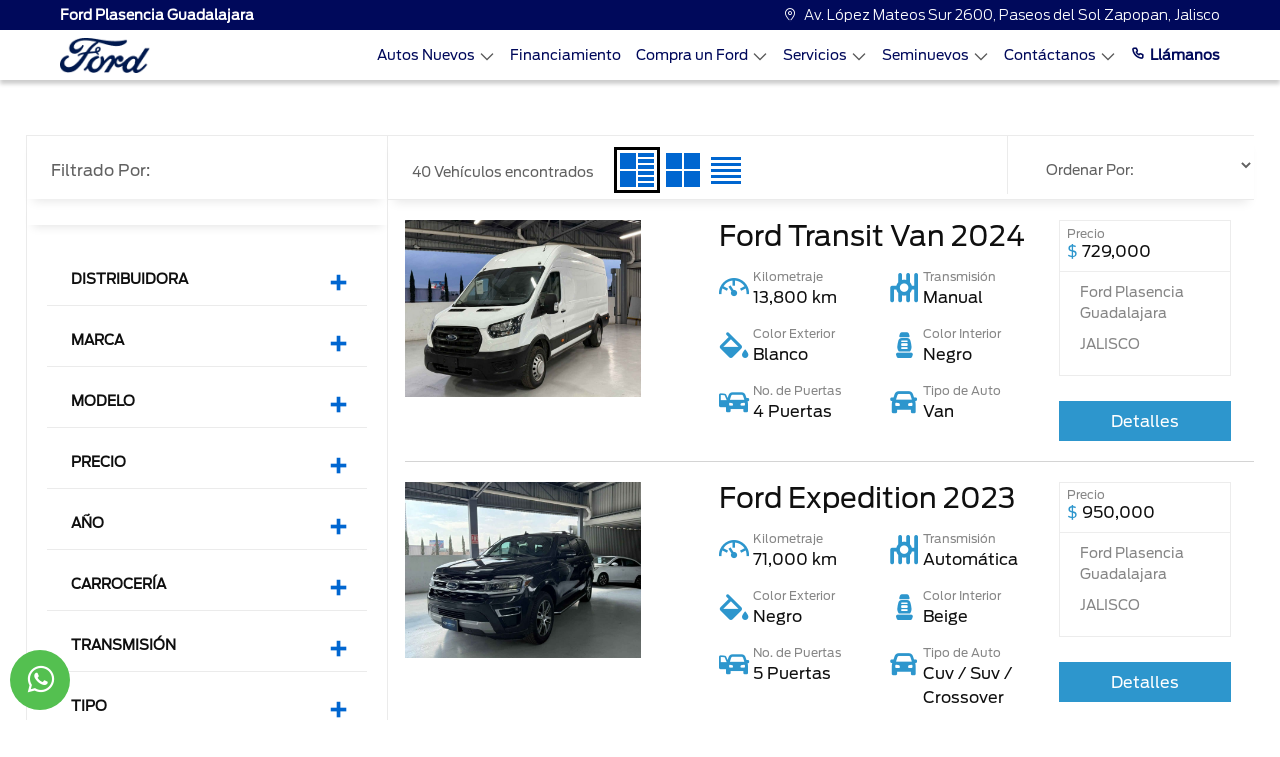

--- FILE ---
content_type: text/html; charset=utf-8
request_url: https://www.fordplasencia.mx/Seminuevos/Certificados/
body_size: 32853
content:


<!DOCTYPE html>

<html lang="es">
<head><meta http-equiv="Content-Type" content="text/html; charset=utf-8" /><meta name="viewport" content="width=device-width, initial-scale=1, shrink-to-fit=no, maximum-scale=2" /><link rel="shortcut icon" type="image/x-icon" href="/assets/img/favicon.ico" /><title>
	Autos seminuevos | Ford Plasencia Guadalajara
</title>
    <link id="head_canonical" rel="canonical" href="https://www.fordplasencia.mx/Seminuevos/" /><meta content="index, follow" name="robots" /><meta content="Checa nuestro catálogo de autos seminuevos. Compra con la confianza que solo Ford puede darte." name="description" /><meta content="Checa nuestro catálogo de autos seminuevos. Compra con la confianza que solo Ford puede darte." property="og:description" /><meta content="Autos seminuevos | Ford Plasencia Guadalajara" name="title" /><meta content="Autos seminuevos | Ford Plasencia Guadalajara" property="og:title" /><meta content="https://www.fordplasencia.mx/Assets/img/OpenGraph/logo-ford.jpg" property="og:image" /><meta content="https://https://www.fordplasencia.mx/Seminuevos/default.aspx" property="og:url" /><meta name='google-site-verification' content='QEtjp7Qi6drumnJteoESJAxKsDwQP67n9iHPeYbactA' /></head>
<body>
    <link rel="stylesheet" href="/Assets/css/bootstrap.min.css">
    <link rel="stylesheet" href="/Assets/css/main.css">
    
    <link rel="stylesheet" href="/Assets/css/iconos-ford.css">
    <link rel="stylesheet" href="/Assets/css/owl.carousel.min.css">
    <link rel="stylesheet" href="/Assets/css/owl.theme.default.min.css">
    

    <form method="post" action="./" id="form1">
<div class="aspNetHidden">
<input type="hidden" name="__VIEWSTATE" id="__VIEWSTATE" value="/[base64]/[base64]/JyZsPScrbDonJztqLmFzeW5jPXRydWU7ai5zcmM9CidodHRwczovL3d3dy5nb29nbGV0YWdtYW5hZ2VyLmNvbS9ndG0uanM/[base64]" />
</div>

<div class="aspNetHidden">

	<input type="hidden" name="__VIEWSTATEGENERATOR" id="__VIEWSTATEGENERATOR" value="229001FF" />
	<input type="hidden" name="__EVENTVALIDATION" id="__EVENTVALIDATION" value="/wEdAAkw/2sf094DmOqH3jsLiES4d3mPH1fRsulz1C8JSskZTszQT0zwo+ClCQTo7OSsfg85kHDGr3lzX9kzAc6o6jzzYS/NG4Hg5PpdF4Oh6UF+sUEbAhkONhwUiqL7bRLiIIh9K82O4mTl2W28ioqbZjQDXKs4QlE5WRxoStIN+XgUndzpcb6LP1LPUSQ2Jxj6MS+bEZLmHC5JkMdm1UGSjVqwHidOidqNTmHVukF4y5gIVg==" />
</div>
        
        <input type="hidden" name="ctl00$hDisId" id="hDisId" value="6561" />
        <input type="hidden" name="ctl00$hAutos" id="hAutos" value="[{&quot;claveGen&quot;:&quot;TORY26&quot;,&quot;marca&quot;:&quot;FORD&quot;,&quot;anio&quot;:&quot;26&quot;,&quot;modelo&quot;:&quot;TERRITORY&quot;,&quot;Precios&quot;:null,&quot;TipCarr&quot;:&quot;2&quot;,&quot;orden&quot;:1,&quot;version&quot;:&quot;AMBIENTE&quot;,&quot;PrecioContado&quot;:&quot;559900.0000&quot;,&quot;Precio&quot;:&quot;559900.0000&quot;,&quot;PrecioCredito&quot;:null,&quot;PrecioPromocion&quot;:&quot;0.0000&quot;,&quot;Carroceria&quot;:&quot;&quot;,&quot;ColorExterior&quot;:null,&quot;ColorInterior&quot;:null,&quot;id_version&quot;:&quot;FOTORY2601&quot;,&quot;btnComparar&quot;:&quot;CRV26,TORY26&quot;,&quot;Mensualidad&quot;:null,&quot;Comercial&quot;:false,&quot;Motor&quot;:null,&quot;Transmision&quot;:null},{&quot;claveGen&quot;:&quot;TORY25&quot;,&quot;marca&quot;:&quot;FORD&quot;,&quot;anio&quot;:&quot;25&quot;,&quot;modelo&quot;:&quot;TERRITORY&quot;,&quot;Precios&quot;:null,&quot;TipCarr&quot;:&quot;2&quot;,&quot;orden&quot;:1,&quot;version&quot;:&quot;AMBIENTE&quot;,&quot;PrecioContado&quot;:&quot;599000.0000&quot;,&quot;Precio&quot;:&quot;599000.0000&quot;,&quot;PrecioCredito&quot;:null,&quot;PrecioPromocion&quot;:&quot;0.0000&quot;,&quot;Carroceria&quot;:&quot;&quot;,&quot;ColorExterior&quot;:null,&quot;ColorInterior&quot;:null,&quot;id_version&quot;:&quot;FOTORY2501&quot;,&quot;btnComparar&quot;:&quot;CRV25,TORY25,XTRA25&quot;,&quot;Mensualidad&quot;:null,&quot;Comercial&quot;:false,&quot;Motor&quot;:null,&quot;Transmision&quot;:null},{&quot;claveGen&quot;:&quot;TORY26&quot;,&quot;marca&quot;:&quot;FORD&quot;,&quot;anio&quot;:&quot;26&quot;,&quot;modelo&quot;:&quot;TERRITORY&quot;,&quot;Precios&quot;:null,&quot;TipCarr&quot;:&quot;2&quot;,&quot;orden&quot;:1,&quot;version&quot;:&quot;TREND&quot;,&quot;PrecioContado&quot;:&quot;639900.0000&quot;,&quot;Precio&quot;:&quot;639900.0000&quot;,&quot;PrecioCredito&quot;:null,&quot;PrecioPromocion&quot;:&quot;0.0000&quot;,&quot;Carroceria&quot;:&quot;&quot;,&quot;ColorExterior&quot;:null,&quot;ColorInterior&quot;:null,&quot;id_version&quot;:&quot;FOTORY2602&quot;,&quot;btnComparar&quot;:&quot;CRV26,TORY26&quot;,&quot;Mensualidad&quot;:null,&quot;Comercial&quot;:false,&quot;Motor&quot;:null,&quot;Transmision&quot;:null},{&quot;claveGen&quot;:&quot;TORY25&quot;,&quot;marca&quot;:&quot;FORD&quot;,&quot;anio&quot;:&quot;25&quot;,&quot;modelo&quot;:&quot;TERRITORY&quot;,&quot;Precios&quot;:null,&quot;TipCarr&quot;:&quot;2&quot;,&quot;orden&quot;:1,&quot;version&quot;:&quot;TREND&quot;,&quot;PrecioContado&quot;:&quot;708500.0000&quot;,&quot;Precio&quot;:&quot;708500.0000&quot;,&quot;PrecioCredito&quot;:null,&quot;PrecioPromocion&quot;:&quot;0.0000&quot;,&quot;Carroceria&quot;:&quot;&quot;,&quot;ColorExterior&quot;:null,&quot;ColorInterior&quot;:null,&quot;id_version&quot;:&quot;FOTORY2502&quot;,&quot;btnComparar&quot;:&quot;CRV25,TORY25,XTRA25&quot;,&quot;Mensualidad&quot;:null,&quot;Comercial&quot;:false,&quot;Motor&quot;:null,&quot;Transmision&quot;:null},{&quot;claveGen&quot;:&quot;TERH26&quot;,&quot;marca&quot;:&quot;FORD&quot;,&quot;anio&quot;:&quot;26&quot;,&quot;modelo&quot;:&quot;TERRITORY HÍBRIDA&quot;,&quot;Precios&quot;:null,&quot;TipCarr&quot;:&quot;15&quot;,&quot;orden&quot;:1,&quot;version&quot;:&quot;TREND HEV&quot;,&quot;PrecioContado&quot;:&quot;719900.0000&quot;,&quot;Precio&quot;:&quot;719900.0000&quot;,&quot;PrecioCredito&quot;:null,&quot;PrecioPromocion&quot;:&quot;0.0000&quot;,&quot;Carroceria&quot;:&quot;&quot;,&quot;ColorExterior&quot;:null,&quot;ColorInterior&quot;:null,&quot;id_version&quot;:&quot;FOTERH2601&quot;,&quot;btnComparar&quot;:&quot;RAVH425,TERH26&quot;,&quot;Mensualidad&quot;:null,&quot;Comercial&quot;:false,&quot;Motor&quot;:null,&quot;Transmision&quot;:null},{&quot;claveGen&quot;:&quot;MAVE25&quot;,&quot;marca&quot;:&quot;FORD&quot;,&quot;anio&quot;:&quot;25&quot;,&quot;modelo&quot;:&quot;MAVERICK&quot;,&quot;Precios&quot;:null,&quot;TipCarr&quot;:&quot;3&quot;,&quot;orden&quot;:1,&quot;version&quot;:&quot;XLT&quot;,&quot;PrecioContado&quot;:&quot;737100.0000&quot;,&quot;Precio&quot;:&quot;737100.0000&quot;,&quot;PrecioCredito&quot;:null,&quot;PrecioPromocion&quot;:&quot;0.0000&quot;,&quot;Carroceria&quot;:&quot;&quot;,&quot;ColorExterior&quot;:null,&quot;ColorInterior&quot;:null,&quot;id_version&quot;:&quot;FOMAVE2501&quot;,&quot;btnComparar&quot;:&quot;HILU25,MAVE25&quot;,&quot;Mensualidad&quot;:null,&quot;Comercial&quot;:false,&quot;Motor&quot;:null,&quot;Transmision&quot;:null},{&quot;claveGen&quot;:&quot;TORY26&quot;,&quot;marca&quot;:&quot;FORD&quot;,&quot;anio&quot;:&quot;26&quot;,&quot;modelo&quot;:&quot;TERRITORY&quot;,&quot;Precios&quot;:null,&quot;TipCarr&quot;:&quot;2&quot;,&quot;orden&quot;:1,&quot;version&quot;:&quot;TITANIUM&quot;,&quot;PrecioContado&quot;:&quot;739900.0000&quot;,&quot;Precio&quot;:&quot;739900.0000&quot;,&quot;PrecioCredito&quot;:null,&quot;PrecioPromocion&quot;:&quot;0.0000&quot;,&quot;Carroceria&quot;:&quot;&quot;,&quot;ColorExterior&quot;:null,&quot;ColorInterior&quot;:null,&quot;id_version&quot;:&quot;FOTORY2603&quot;,&quot;btnComparar&quot;:&quot;CRV26,TORY26&quot;,&quot;Mensualidad&quot;:null,&quot;Comercial&quot;:false,&quot;Motor&quot;:null,&quot;Transmision&quot;:null},{&quot;claveGen&quot;:&quot;RANG25&quot;,&quot;marca&quot;:&quot;FORD&quot;,&quot;anio&quot;:&quot;25&quot;,&quot;modelo&quot;:&quot;RANGER&quot;,&quot;Precios&quot;:null,&quot;TipCarr&quot;:&quot;3&quot;,&quot;orden&quot;:1,&quot;version&quot;:&quot;XL Gasolina 4x2&quot;,&quot;PrecioContado&quot;:&quot;750900.0000&quot;,&quot;Precio&quot;:&quot;750900.0000&quot;,&quot;PrecioCredito&quot;:null,&quot;PrecioPromocion&quot;:&quot;0.0000&quot;,&quot;Carroceria&quot;:&quot;&quot;,&quot;ColorExterior&quot;:null,&quot;ColorInterior&quot;:null,&quot;id_version&quot;:&quot;FORANG2501&quot;,&quot;btnComparar&quot;:&quot;HILU25,RANG25&quot;,&quot;Mensualidad&quot;:null,&quot;Comercial&quot;:false,&quot;Motor&quot;:null,&quot;Transmision&quot;:null},{&quot;claveGen&quot;:&quot;MAVH25&quot;,&quot;marca&quot;:&quot;FORD&quot;,&quot;anio&quot;:&quot;25&quot;,&quot;modelo&quot;:&quot;MAVERICK HIBRIDA&quot;,&quot;Precios&quot;:null,&quot;TipCarr&quot;:&quot;15&quot;,&quot;orden&quot;:1,&quot;version&quot;:&quot;XLT Híbrida&quot;,&quot;PrecioContado&quot;:&quot;752100.0000&quot;,&quot;Precio&quot;:&quot;752100.0000&quot;,&quot;PrecioCredito&quot;:null,&quot;PrecioPromocion&quot;:&quot;0.0000&quot;,&quot;Carroceria&quot;:&quot;&quot;,&quot;ColorExterior&quot;:null,&quot;ColorInterior&quot;:null,&quot;id_version&quot;:&quot;FOMAVH2501&quot;,&quot;btnComparar&quot;:&quot;L20025,MAVH25&quot;,&quot;Mensualidad&quot;:null,&quot;Comercial&quot;:false,&quot;Motor&quot;:null,&quot;Transmision&quot;:null},{&quot;claveGen&quot;:&quot;RANG26&quot;,&quot;marca&quot;:&quot;FORD&quot;,&quot;anio&quot;:&quot;26&quot;,&quot;modelo&quot;:&quot;RANGER&quot;,&quot;Precios&quot;:null,&quot;TipCarr&quot;:&quot;3&quot;,&quot;orden&quot;:1,&quot;version&quot;:&quot;XL Gasolina 4x2&quot;,&quot;PrecioContado&quot;:&quot;759900.0000&quot;,&quot;Precio&quot;:&quot;759900.0000&quot;,&quot;PrecioCredito&quot;:null,&quot;PrecioPromocion&quot;:&quot;0.0000&quot;,&quot;Carroceria&quot;:&quot;&quot;,&quot;ColorExterior&quot;:null,&quot;ColorInterior&quot;:null,&quot;id_version&quot;:&quot;FORANG2601&quot;,&quot;btnComparar&quot;:&quot;L20026,HILU26,RANG26&quot;,&quot;Mensualidad&quot;:null,&quot;Comercial&quot;:false,&quot;Motor&quot;:null,&quot;Transmision&quot;:null},{&quot;claveGen&quot;:&quot;BRON25&quot;,&quot;marca&quot;:&quot;FORD&quot;,&quot;anio&quot;:&quot;25&quot;,&quot;modelo&quot;:&quot;BRONCO SPORT&quot;,&quot;Precios&quot;:null,&quot;TipCarr&quot;:&quot;2&quot;,&quot;orden&quot;:2,&quot;version&quot;:&quot;Big Bend&quot;,&quot;PrecioContado&quot;:&quot;762100.0000&quot;,&quot;Precio&quot;:&quot;762100.0000&quot;,&quot;PrecioCredito&quot;:null,&quot;PrecioPromocion&quot;:&quot;0.0000&quot;,&quot;Carroceria&quot;:&quot;&quot;,&quot;ColorExterior&quot;:null,&quot;ColorInterior&quot;:null,&quot;id_version&quot;:&quot;FOBRON2502&quot;,&quot;btnComparar&quot;:&quot;TCHR25,BRON25&quot;,&quot;Mensualidad&quot;:null,&quot;Comercial&quot;:false,&quot;Motor&quot;:null,&quot;Transmision&quot;:null},{&quot;claveGen&quot;:&quot;MAVH26&quot;,&quot;marca&quot;:&quot;FORD&quot;,&quot;anio&quot;:&quot;26&quot;,&quot;modelo&quot;:&quot;MAVERICK HÍBRIDA&quot;,&quot;Precios&quot;:null,&quot;TipCarr&quot;:&quot;15&quot;,&quot;orden&quot;:1,&quot;version&quot;:&quot;XLT Híbrida&quot;,&quot;PrecioContado&quot;:&quot;767100.0000&quot;,&quot;Precio&quot;:&quot;767100.0000&quot;,&quot;PrecioCredito&quot;:null,&quot;PrecioPromocion&quot;:&quot;0.0000&quot;,&quot;Carroceria&quot;:&quot;Opcional&quot;,&quot;ColorExterior&quot;:null,&quot;ColorInterior&quot;:null,&quot;id_version&quot;:&quot;FOMAVH2601&quot;,&quot;btnComparar&quot;:&quot;L20026,MAVH26&quot;,&quot;Mensualidad&quot;:null,&quot;Comercial&quot;:false,&quot;Motor&quot;:null,&quot;Transmision&quot;:null},{&quot;claveGen&quot;:&quot;TORY25&quot;,&quot;marca&quot;:&quot;FORD&quot;,&quot;anio&quot;:&quot;25&quot;,&quot;modelo&quot;:&quot;TERRITORY&quot;,&quot;Precios&quot;:null,&quot;TipCarr&quot;:&quot;2&quot;,&quot;orden&quot;:1,&quot;version&quot;:&quot;TITANIUM&quot;,&quot;PrecioContado&quot;:&quot;773500.0000&quot;,&quot;Precio&quot;:&quot;773500.0000&quot;,&quot;PrecioCredito&quot;:null,&quot;PrecioPromocion&quot;:&quot;0.0000&quot;,&quot;Carroceria&quot;:&quot;&quot;,&quot;ColorExterior&quot;:null,&quot;ColorInterior&quot;:null,&quot;id_version&quot;:&quot;FOTORY2503&quot;,&quot;btnComparar&quot;:&quot;CRV25,TORY25,XTRA25&quot;,&quot;Mensualidad&quot;:null,&quot;Comercial&quot;:false,&quot;Motor&quot;:null,&quot;Transmision&quot;:null},{&quot;claveGen&quot;:&quot;TERH26&quot;,&quot;marca&quot;:&quot;FORD&quot;,&quot;anio&quot;:&quot;26&quot;,&quot;modelo&quot;:&quot;TERRITORY HÍBRIDA&quot;,&quot;Precios&quot;:null,&quot;TipCarr&quot;:&quot;15&quot;,&quot;orden&quot;:1,&quot;version&quot;:&quot;TITANIUM HEV&quot;,&quot;PrecioContado&quot;:&quot;789900.0000&quot;,&quot;Precio&quot;:&quot;789900.0000&quot;,&quot;PrecioCredito&quot;:null,&quot;PrecioPromocion&quot;:&quot;0.0000&quot;,&quot;Carroceria&quot;:&quot;&quot;,&quot;ColorExterior&quot;:null,&quot;ColorInterior&quot;:null,&quot;id_version&quot;:&quot;FOTERH2602&quot;,&quot;btnComparar&quot;:&quot;RAVH425,TERH26&quot;,&quot;Mensualidad&quot;:null,&quot;Comercial&quot;:false,&quot;Motor&quot;:null,&quot;Transmision&quot;:null},{&quot;claveGen&quot;:&quot;TORY25&quot;,&quot;marca&quot;:&quot;FORD&quot;,&quot;anio&quot;:&quot;25&quot;,&quot;modelo&quot;:&quot;TERRITORY&quot;,&quot;Precios&quot;:null,&quot;TipCarr&quot;:&quot;2&quot;,&quot;orden&quot;:1,&quot;version&quot;:&quot;DARK EDITION&quot;,&quot;PrecioContado&quot;:&quot;798500.0000&quot;,&quot;Precio&quot;:&quot;798500.0000&quot;,&quot;PrecioCredito&quot;:null,&quot;PrecioPromocion&quot;:&quot;0.0000&quot;,&quot;Carroceria&quot;:&quot;&quot;,&quot;ColorExterior&quot;:null,&quot;ColorInterior&quot;:null,&quot;id_version&quot;:&quot;FOTORY2504&quot;,&quot;btnComparar&quot;:&quot;CRV25,TORY25,XTRA25&quot;,&quot;Mensualidad&quot;:null,&quot;Comercial&quot;:false,&quot;Motor&quot;:null,&quot;Transmision&quot;:null},{&quot;claveGen&quot;:&quot;ESCH25&quot;,&quot;marca&quot;:&quot;FORD&quot;,&quot;anio&quot;:&quot;25&quot;,&quot;modelo&quot;:&quot;ESCAPE HIBRIDA&quot;,&quot;Precios&quot;:null,&quot;TipCarr&quot;:&quot;15&quot;,&quot;orden&quot;:1,&quot;version&quot;:&quot;Active&quot;,&quot;PrecioContado&quot;:&quot;801100.0000&quot;,&quot;Precio&quot;:&quot;801100.0000&quot;,&quot;PrecioCredito&quot;:null,&quot;PrecioPromocion&quot;:&quot;0.0000&quot;,&quot;Carroceria&quot;:&quot;&quot;,&quot;ColorExterior&quot;:null,&quot;ColorInterior&quot;:null,&quot;id_version&quot;:&quot;FOESCH2501&quot;,&quot;btnComparar&quot;:&quot;KISH25,ESCH25&quot;,&quot;Mensualidad&quot;:null,&quot;Comercial&quot;:false,&quot;Motor&quot;:null,&quot;Transmision&quot;:null},{&quot;claveGen&quot;:&quot;TRCH25&quot;,&quot;marca&quot;:&quot;FORD&quot;,&quot;anio&quot;:&quot;25&quot;,&quot;modelo&quot;:&quot;TRANSIT CHASIS&quot;,&quot;Precios&quot;:null,&quot;TipCarr&quot;:&quot;3&quot;,&quot;orden&quot;:8,&quot;version&quot;:&quot;Chasis Mediano&quot;,&quot;PrecioContado&quot;:&quot;822100.0000&quot;,&quot;Precio&quot;:&quot;822100.0000&quot;,&quot;PrecioCredito&quot;:null,&quot;PrecioPromocion&quot;:&quot;0.0000&quot;,&quot;Carroceria&quot;:&quot;Chasis mediano&quot;,&quot;ColorExterior&quot;:null,&quot;ColorInterior&quot;:null,&quot;id_version&quot;:&quot;FOTRCH2501&quot;,&quot;btnComparar&quot;:&quot;X20025,TRCH25&quot;,&quot;Mensualidad&quot;:null,&quot;Comercial&quot;:false,&quot;Motor&quot;:null,&quot;Transmision&quot;:null},{&quot;claveGen&quot;:&quot;TRCH26&quot;,&quot;marca&quot;:&quot;FORD&quot;,&quot;anio&quot;:&quot;26&quot;,&quot;modelo&quot;:&quot;TRANSIT CHASIS&quot;,&quot;Precios&quot;:null,&quot;TipCarr&quot;:&quot;3&quot;,&quot;orden&quot;:8,&quot;version&quot;:&quot;Chasis Mediano&quot;,&quot;PrecioContado&quot;:&quot;838000.0000&quot;,&quot;Precio&quot;:&quot;838000.0000&quot;,&quot;PrecioCredito&quot;:null,&quot;PrecioPromocion&quot;:&quot;0.0000&quot;,&quot;Carroceria&quot;:&quot;si&quot;,&quot;ColorExterior&quot;:null,&quot;ColorInterior&quot;:null,&quot;id_version&quot;:&quot;FOTRCH2601&quot;,&quot;btnComparar&quot;:&quot;X20025,TRCH26&quot;,&quot;Mensualidad&quot;:null,&quot;Comercial&quot;:false,&quot;Motor&quot;:null,&quot;Transmision&quot;:null},{&quot;claveGen&quot;:&quot;MAVE25&quot;,&quot;marca&quot;:&quot;FORD&quot;,&quot;anio&quot;:&quot;25&quot;,&quot;modelo&quot;:&quot;MAVERICK&quot;,&quot;Precios&quot;:null,&quot;TipCarr&quot;:&quot;3&quot;,&quot;orden&quot;:1,&quot;version&quot;:&quot;Lariat&quot;,&quot;PrecioContado&quot;:&quot;842100.0000&quot;,&quot;Precio&quot;:&quot;842100.0000&quot;,&quot;PrecioCredito&quot;:null,&quot;PrecioPromocion&quot;:&quot;0.0000&quot;,&quot;Carroceria&quot;:&quot;&quot;,&quot;ColorExterior&quot;:null,&quot;ColorInterior&quot;:null,&quot;id_version&quot;:&quot;FOMAVE2502&quot;,&quot;btnComparar&quot;:&quot;HILU25,MAVE25&quot;,&quot;Mensualidad&quot;:null,&quot;Comercial&quot;:false,&quot;Motor&quot;:null,&quot;Transmision&quot;:null},{&quot;claveGen&quot;:&quot;TRAC25&quot;,&quot;marca&quot;:&quot;FORD&quot;,&quot;anio&quot;:&quot;25&quot;,&quot;modelo&quot;:&quot;TRANSIT CUSTOM&quot;,&quot;Precios&quot;:null,&quot;TipCarr&quot;:&quot;3&quot;,&quot;orden&quot;:8,&quot;version&quot;:&quot;Van Corta&quot;,&quot;PrecioContado&quot;:&quot;850000.0000&quot;,&quot;Precio&quot;:&quot;850000.0000&quot;,&quot;PrecioCredito&quot;:null,&quot;PrecioPromocion&quot;:&quot;0.0000&quot;,&quot;Carroceria&quot;:&quot;&quot;,&quot;ColorExterior&quot;:null,&quot;ColorInterior&quot;:null,&quot;id_version&quot;:&quot;FOTRAC2501&quot;,&quot;btnComparar&quot;:&quot;PNEX25,TRAC25&quot;,&quot;Mensualidad&quot;:null,&quot;Comercial&quot;:false,&quot;Motor&quot;:null,&quot;Transmision&quot;:null},{&quot;claveGen&quot;:&quot;BRON25&quot;,&quot;marca&quot;:&quot;FORD&quot;,&quot;anio&quot;:&quot;25&quot;,&quot;modelo&quot;:&quot;BRONCO SPORT&quot;,&quot;Precios&quot;:null,&quot;TipCarr&quot;:&quot;2&quot;,&quot;orden&quot;:2,&quot;version&quot;:&quot;Outer Banks&quot;,&quot;PrecioContado&quot;:&quot;861100.0000&quot;,&quot;Precio&quot;:&quot;861100.0000&quot;,&quot;PrecioCredito&quot;:null,&quot;PrecioPromocion&quot;:&quot;0.0000&quot;,&quot;Carroceria&quot;:&quot;&quot;,&quot;ColorExterior&quot;:null,&quot;ColorInterior&quot;:null,&quot;id_version&quot;:&quot;FOBRON2503&quot;,&quot;btnComparar&quot;:&quot;TCHR25,BRON25&quot;,&quot;Mensualidad&quot;:null,&quot;Comercial&quot;:false,&quot;Motor&quot;:null,&quot;Transmision&quot;:null},{&quot;claveGen&quot;:&quot;TRAC26&quot;,&quot;marca&quot;:&quot;FORD&quot;,&quot;anio&quot;:&quot;26&quot;,&quot;modelo&quot;:&quot;TRANSIT CUSTOM&quot;,&quot;Precios&quot;:null,&quot;TipCarr&quot;:&quot;3&quot;,&quot;orden&quot;:8,&quot;version&quot;:&quot;Van Corta&quot;,&quot;PrecioContado&quot;:&quot;865000.0000&quot;,&quot;Precio&quot;:&quot;865000.0000&quot;,&quot;PrecioCredito&quot;:null,&quot;PrecioPromocion&quot;:&quot;0.0000&quot;,&quot;Carroceria&quot;:&quot;&quot;,&quot;ColorExterior&quot;:null,&quot;ColorInterior&quot;:null,&quot;id_version&quot;:&quot;FOTRAC2601&quot;,&quot;btnComparar&quot;:&quot;PNEX26,TRAC26&quot;,&quot;Mensualidad&quot;:null,&quot;Comercial&quot;:false,&quot;Motor&quot;:null,&quot;Transmision&quot;:null},{&quot;claveGen&quot;:&quot;TRAC25&quot;,&quot;marca&quot;:&quot;FORD&quot;,&quot;anio&quot;:&quot;25&quot;,&quot;modelo&quot;:&quot;TRANSIT CUSTOM&quot;,&quot;Precios&quot;:null,&quot;TipCarr&quot;:&quot;3&quot;,&quot;orden&quot;:8,&quot;version&quot;:&quot;Van Larga&quot;,&quot;PrecioContado&quot;:&quot;875000.0000&quot;,&quot;Precio&quot;:&quot;875000.0000&quot;,&quot;PrecioCredito&quot;:null,&quot;PrecioPromocion&quot;:&quot;0.0000&quot;,&quot;Carroceria&quot;:&quot;&quot;,&quot;ColorExterior&quot;:null,&quot;ColorInterior&quot;:null,&quot;id_version&quot;:&quot;FOTRAC2502&quot;,&quot;btnComparar&quot;:&quot;PNEX25,TRAC25&quot;,&quot;Mensualidad&quot;:null,&quot;Comercial&quot;:false,&quot;Motor&quot;:null,&quot;Transmision&quot;:null},{&quot;claveGen&quot;:&quot;MAVH25&quot;,&quot;marca&quot;:&quot;FORD&quot;,&quot;anio&quot;:&quot;25&quot;,&quot;modelo&quot;:&quot;MAVERICK HIBRIDA&quot;,&quot;Precios&quot;:null,&quot;TipCarr&quot;:&quot;15&quot;,&quot;orden&quot;:1,&quot;version&quot;:&quot;Lariat Híbrida&quot;,&quot;PrecioContado&quot;:&quot;877100.0000&quot;,&quot;Precio&quot;:&quot;877100.0000&quot;,&quot;PrecioCredito&quot;:null,&quot;PrecioPromocion&quot;:&quot;0.0000&quot;,&quot;Carroceria&quot;:&quot;&quot;,&quot;ColorExterior&quot;:null,&quot;ColorInterior&quot;:null,&quot;id_version&quot;:&quot;FOMAVH2502&quot;,&quot;btnComparar&quot;:&quot;L20025,MAVH25&quot;,&quot;Mensualidad&quot;:null,&quot;Comercial&quot;:false,&quot;Motor&quot;:null,&quot;Transmision&quot;:null},{&quot;claveGen&quot;:&quot;RANG25&quot;,&quot;marca&quot;:&quot;FORD&quot;,&quot;anio&quot;:&quot;25&quot;,&quot;modelo&quot;:&quot;RANGER&quot;,&quot;Precios&quot;:null,&quot;TipCarr&quot;:&quot;3&quot;,&quot;orden&quot;:1,&quot;version&quot;:&quot;XLT Gasolina 4x2&quot;,&quot;PrecioContado&quot;:&quot;880900.0000&quot;,&quot;Precio&quot;:&quot;880900.0000&quot;,&quot;PrecioCredito&quot;:null,&quot;PrecioPromocion&quot;:&quot;0.0000&quot;,&quot;Carroceria&quot;:&quot;&quot;,&quot;ColorExterior&quot;:null,&quot;ColorInterior&quot;:null,&quot;id_version&quot;:&quot;FORANG2502&quot;,&quot;btnComparar&quot;:&quot;HILU25,RANG25&quot;,&quot;Mensualidad&quot;:null,&quot;Comercial&quot;:false,&quot;Motor&quot;:null,&quot;Transmision&quot;:null},{&quot;claveGen&quot;:&quot;RANG25&quot;,&quot;marca&quot;:&quot;FORD&quot;,&quot;anio&quot;:&quot;25&quot;,&quot;modelo&quot;:&quot;RANGER&quot;,&quot;Precios&quot;:null,&quot;TipCarr&quot;:&quot;3&quot;,&quot;orden&quot;:1,&quot;version&quot;:&quot;XLT Diésel 4x4&quot;,&quot;PrecioContado&quot;:&quot;880900.0000&quot;,&quot;Precio&quot;:&quot;880900.0000&quot;,&quot;PrecioCredito&quot;:null,&quot;PrecioPromocion&quot;:&quot;0.0000&quot;,&quot;Carroceria&quot;:&quot;&quot;,&quot;ColorExterior&quot;:null,&quot;ColorInterior&quot;:null,&quot;id_version&quot;:&quot;FORANG2503&quot;,&quot;btnComparar&quot;:&quot;HILU25,RANG25&quot;,&quot;Mensualidad&quot;:null,&quot;Comercial&quot;:false,&quot;Motor&quot;:null,&quot;Transmision&quot;:null},{&quot;claveGen&quot;:&quot;ESCH25&quot;,&quot;marca&quot;:&quot;FORD&quot;,&quot;anio&quot;:&quot;25&quot;,&quot;modelo&quot;:&quot;ESCAPE HIBRIDA&quot;,&quot;Precios&quot;:null,&quot;TipCarr&quot;:&quot;15&quot;,&quot;orden&quot;:1,&quot;version&quot;:&quot;ST Line Select&quot;,&quot;PrecioContado&quot;:&quot;881100.0000&quot;,&quot;Precio&quot;:&quot;881100.0000&quot;,&quot;PrecioCredito&quot;:null,&quot;PrecioPromocion&quot;:&quot;0.0000&quot;,&quot;Carroceria&quot;:&quot;&quot;,&quot;ColorExterior&quot;:null,&quot;ColorInterior&quot;:null,&quot;id_version&quot;:&quot;FOESCH2503&quot;,&quot;btnComparar&quot;:&quot;KISH25,ESCH25&quot;,&quot;Mensualidad&quot;:null,&quot;Comercial&quot;:false,&quot;Motor&quot;:null,&quot;Transmision&quot;:null},{&quot;claveGen&quot;:&quot;TRCH25&quot;,&quot;marca&quot;:&quot;FORD&quot;,&quot;anio&quot;:&quot;25&quot;,&quot;modelo&quot;:&quot;TRANSIT CHASIS&quot;,&quot;Precios&quot;:null,&quot;TipCarr&quot;:&quot;3&quot;,&quot;orden&quot;:8,&quot;version&quot;:&quot;Chasis Largo&quot;,&quot;PrecioContado&quot;:&quot;882100.0000&quot;,&quot;Precio&quot;:&quot;882100.0000&quot;,&quot;PrecioCredito&quot;:null,&quot;PrecioPromocion&quot;:&quot;0.0000&quot;,&quot;Carroceria&quot;:&quot;Chasis largo&quot;,&quot;ColorExterior&quot;:null,&quot;ColorInterior&quot;:null,&quot;id_version&quot;:&quot;FOTRCH2502&quot;,&quot;btnComparar&quot;:&quot;X20025,TRCH25&quot;,&quot;Mensualidad&quot;:null,&quot;Comercial&quot;:false,&quot;Motor&quot;:null,&quot;Transmision&quot;:null},{&quot;claveGen&quot;:&quot;RANG26&quot;,&quot;marca&quot;:&quot;FORD&quot;,&quot;anio&quot;:&quot;26&quot;,&quot;modelo&quot;:&quot;RANGER&quot;,&quot;Precios&quot;:null,&quot;TipCarr&quot;:&quot;3&quot;,&quot;orden&quot;:1,&quot;version&quot;:&quot;XLT Gasolina 4x2&quot;,&quot;PrecioContado&quot;:&quot;889900.0000&quot;,&quot;Precio&quot;:&quot;889900.0000&quot;,&quot;PrecioCredito&quot;:null,&quot;PrecioPromocion&quot;:&quot;0.0000&quot;,&quot;Carroceria&quot;:&quot;&quot;,&quot;ColorExterior&quot;:null,&quot;ColorInterior&quot;:null,&quot;id_version&quot;:&quot;FORANG2602&quot;,&quot;btnComparar&quot;:&quot;L20026,HILU26,RANG26&quot;,&quot;Mensualidad&quot;:null,&quot;Comercial&quot;:false,&quot;Motor&quot;:null,&quot;Transmision&quot;:null},{&quot;claveGen&quot;:&quot;RANG26&quot;,&quot;marca&quot;:&quot;FORD&quot;,&quot;anio&quot;:&quot;26&quot;,&quot;modelo&quot;:&quot;RANGER&quot;,&quot;Precios&quot;:null,&quot;TipCarr&quot;:&quot;3&quot;,&quot;orden&quot;:1,&quot;version&quot;:&quot;XLT Diésel 4x4&quot;,&quot;PrecioContado&quot;:&quot;889900.0000&quot;,&quot;Precio&quot;:&quot;889900.0000&quot;,&quot;PrecioCredito&quot;:null,&quot;PrecioPromocion&quot;:&quot;0.0000&quot;,&quot;Carroceria&quot;:&quot;&quot;,&quot;ColorExterior&quot;:null,&quot;ColorInterior&quot;:null,&quot;id_version&quot;:&quot;FORANG2603&quot;,&quot;btnComparar&quot;:&quot;L20026,HILU26,RANG26&quot;,&quot;Mensualidad&quot;:null,&quot;Comercial&quot;:false,&quot;Motor&quot;:null,&quot;Transmision&quot;:null},{&quot;claveGen&quot;:&quot;TRAC26&quot;,&quot;marca&quot;:&quot;FORD&quot;,&quot;anio&quot;:&quot;26&quot;,&quot;modelo&quot;:&quot;TRANSIT CUSTOM&quot;,&quot;Precios&quot;:null,&quot;TipCarr&quot;:&quot;3&quot;,&quot;orden&quot;:8,&quot;version&quot;:&quot;Van Larga&quot;,&quot;PrecioContado&quot;:&quot;890000.0000&quot;,&quot;Precio&quot;:&quot;890000.0000&quot;,&quot;PrecioCredito&quot;:null,&quot;PrecioPromocion&quot;:&quot;0.0000&quot;,&quot;Carroceria&quot;:&quot;&quot;,&quot;ColorExterior&quot;:null,&quot;ColorInterior&quot;:null,&quot;id_version&quot;:&quot;FOTRAC2602&quot;,&quot;btnComparar&quot;:&quot;PNEX26,TRAC26&quot;,&quot;Mensualidad&quot;:null,&quot;Comercial&quot;:false,&quot;Motor&quot;:null,&quot;Transmision&quot;:null},{&quot;claveGen&quot;:&quot;MAVH26&quot;,&quot;marca&quot;:&quot;FORD&quot;,&quot;anio&quot;:&quot;26&quot;,&quot;modelo&quot;:&quot;MAVERICK HÍBRIDA&quot;,&quot;Precios&quot;:null,&quot;TipCarr&quot;:&quot;15&quot;,&quot;orden&quot;:1,&quot;version&quot;:&quot;Lariat Híbrida&quot;,&quot;PrecioContado&quot;:&quot;894100.0000&quot;,&quot;Precio&quot;:&quot;894100.0000&quot;,&quot;PrecioCredito&quot;:null,&quot;PrecioPromocion&quot;:&quot;0.0000&quot;,&quot;Carroceria&quot;:&quot;Opcional&quot;,&quot;ColorExterior&quot;:null,&quot;ColorInterior&quot;:null,&quot;id_version&quot;:&quot;FOMAVH2602&quot;,&quot;btnComparar&quot;:&quot;L20026,MAVH26&quot;,&quot;Mensualidad&quot;:null,&quot;Comercial&quot;:false,&quot;Motor&quot;:null,&quot;Transmision&quot;:null},{&quot;claveGen&quot;:&quot;EDGE26&quot;,&quot;marca&quot;:&quot;FORD&quot;,&quot;anio&quot;:&quot;26&quot;,&quot;modelo&quot;:&quot;EDGE HÍBRIDA&quot;,&quot;Precios&quot;:null,&quot;TipCarr&quot;:&quot;15&quot;,&quot;orden&quot;:2,&quot;version&quot;:&quot;Trend&quot;,&quot;PrecioContado&quot;:&quot;897000.0000&quot;,&quot;Precio&quot;:&quot;897000.0000&quot;,&quot;PrecioCredito&quot;:null,&quot;PrecioPromocion&quot;:&quot;0.0000&quot;,&quot;Carroceria&quot;:&quot;&quot;,&quot;ColorExterior&quot;:null,&quot;ColorInterior&quot;:null,&quot;id_version&quot;:&quot;FOEDGE2601&quot;,&quot;btnComparar&quot;:&quot;HIGH25,EDGE26&quot;,&quot;Mensualidad&quot;:null,&quot;Comercial&quot;:false,&quot;Motor&quot;:null,&quot;Transmision&quot;:null},{&quot;claveGen&quot;:&quot;BRON25&quot;,&quot;marca&quot;:&quot;FORD&quot;,&quot;anio&quot;:&quot;25&quot;,&quot;modelo&quot;:&quot;BRONCO SPORT&quot;,&quot;Precios&quot;:null,&quot;TipCarr&quot;:&quot;2&quot;,&quot;orden&quot;:2,&quot;version&quot;:&quot;Badlands&quot;,&quot;PrecioContado&quot;:&quot;897100.0000&quot;,&quot;Precio&quot;:&quot;897100.0000&quot;,&quot;PrecioCredito&quot;:null,&quot;PrecioPromocion&quot;:&quot;0.0000&quot;,&quot;Carroceria&quot;:&quot;&quot;,&quot;ColorExterior&quot;:null,&quot;ColorInterior&quot;:null,&quot;id_version&quot;:&quot;FOBRON2501&quot;,&quot;btnComparar&quot;:&quot;TCHR25,BRON25&quot;,&quot;Mensualidad&quot;:null,&quot;Comercial&quot;:false,&quot;Motor&quot;:null,&quot;Transmision&quot;:null},{&quot;claveGen&quot;:&quot;MUST25&quot;,&quot;marca&quot;:&quot;FORD&quot;,&quot;anio&quot;:&quot;25&quot;,&quot;modelo&quot;:&quot;MUSTANG&quot;,&quot;Precios&quot;:null,&quot;TipCarr&quot;:&quot;1&quot;,&quot;orden&quot;:11,&quot;version&quot;:&quot;EcoBoost Premium&quot;,&quot;PrecioContado&quot;:&quot;915900.0000&quot;,&quot;Precio&quot;:&quot;915900.0000&quot;,&quot;PrecioCredito&quot;:null,&quot;PrecioPromocion&quot;:&quot;0.0000&quot;,&quot;Carroceria&quot;:&quot;&quot;,&quot;ColorExterior&quot;:null,&quot;ColorInterior&quot;:null,&quot;id_version&quot;:&quot;FOMUST2501&quot;,&quot;btnComparar&quot;:&quot;COZ025,SBRZ25,MUST25&quot;,&quot;Mensualidad&quot;:null,&quot;Comercial&quot;:false,&quot;Motor&quot;:null,&quot;Transmision&quot;:null},{&quot;claveGen&quot;:&quot;ESCH25&quot;,&quot;marca&quot;:&quot;FORD&quot;,&quot;anio&quot;:&quot;25&quot;,&quot;modelo&quot;:&quot;ESCAPE HIBRIDA&quot;,&quot;Precios&quot;:null,&quot;TipCarr&quot;:&quot;15&quot;,&quot;orden&quot;:1,&quot;version&quot;:&quot;Platinum&quot;,&quot;PrecioContado&quot;:&quot;921100.0000&quot;,&quot;Precio&quot;:&quot;921100.0000&quot;,&quot;PrecioCredito&quot;:null,&quot;PrecioPromocion&quot;:&quot;0.0000&quot;,&quot;Carroceria&quot;:&quot;&quot;,&quot;ColorExterior&quot;:null,&quot;ColorInterior&quot;:null,&quot;id_version&quot;:&quot;FOESCH2502&quot;,&quot;btnComparar&quot;:&quot;KISH25,ESCH25&quot;,&quot;Mensualidad&quot;:null,&quot;Comercial&quot;:false,&quot;Motor&quot;:null,&quot;Transmision&quot;:null},{&quot;claveGen&quot;:&quot;EXPI25&quot;,&quot;marca&quot;:&quot;FORD&quot;,&quot;anio&quot;:&quot;25&quot;,&quot;modelo&quot;:&quot;EXPLORER POLICE INTERCEPTOR&quot;,&quot;Precios&quot;:null,&quot;TipCarr&quot;:&quot;2&quot;,&quot;orden&quot;:9,&quot;version&quot;:&quot;Police Interceptor&quot;,&quot;PrecioContado&quot;:&quot;922100.0000&quot;,&quot;Precio&quot;:&quot;922100.0000&quot;,&quot;PrecioCredito&quot;:null,&quot;PrecioPromocion&quot;:&quot;0.0000&quot;,&quot;Carroceria&quot;:&quot;&quot;,&quot;ColorExterior&quot;:null,&quot;ColorInterior&quot;:null,&quot;id_version&quot;:&quot;FOEXPI2501&quot;,&quot;btnComparar&quot;:&quot;TCHR25,EXPI25&quot;,&quot;Mensualidad&quot;:null,&quot;Comercial&quot;:false,&quot;Motor&quot;:null,&quot;Transmision&quot;:null},{&quot;claveGen&quot;:&quot;BRON25&quot;,&quot;marca&quot;:&quot;FORD&quot;,&quot;anio&quot;:&quot;25&quot;,&quot;modelo&quot;:&quot;BRONCO SPORT&quot;,&quot;Precios&quot;:null,&quot;TipCarr&quot;:&quot;2&quot;,&quot;orden&quot;:2,&quot;version&quot;:&quot;Badlands Sasquatch&quot;,&quot;PrecioContado&quot;:&quot;927100.0000&quot;,&quot;Precio&quot;:&quot;927100.0000&quot;,&quot;PrecioCredito&quot;:null,&quot;PrecioPromocion&quot;:&quot;0.0000&quot;,&quot;Carroceria&quot;:&quot;&quot;,&quot;ColorExterior&quot;:null,&quot;ColorInterior&quot;:null,&quot;id_version&quot;:&quot;FOBRON2507&quot;,&quot;btnComparar&quot;:&quot;TCHR25,BRON25&quot;,&quot;Mensualidad&quot;:null,&quot;Comercial&quot;:false,&quot;Motor&quot;:null,&quot;Transmision&quot;:null},{&quot;claveGen&quot;:&quot;MUST26&quot;,&quot;marca&quot;:&quot;FORD&quot;,&quot;anio&quot;:&quot;26&quot;,&quot;modelo&quot;:&quot;MUSTANG&quot;,&quot;Precios&quot;:null,&quot;TipCarr&quot;:&quot;1&quot;,&quot;orden&quot;:11,&quot;version&quot;:&quot;EcoBoost&quot;,&quot;PrecioContado&quot;:&quot;947900.0000&quot;,&quot;Precio&quot;:&quot;947900.0000&quot;,&quot;PrecioCredito&quot;:null,&quot;PrecioPromocion&quot;:&quot;0.0000&quot;,&quot;Carroceria&quot;:&quot;&quot;,&quot;ColorExterior&quot;:null,&quot;ColorInterior&quot;:null,&quot;id_version&quot;:&quot;FOMUST2601&quot;,&quot;btnComparar&quot;:&quot;COZ025,MUST26&quot;,&quot;Mensualidad&quot;:null,&quot;Comercial&quot;:false,&quot;Motor&quot;:null,&quot;Transmision&quot;:null},{&quot;claveGen&quot;:&quot;RANG25&quot;,&quot;marca&quot;:&quot;FORD&quot;,&quot;anio&quot;:&quot;25&quot;,&quot;modelo&quot;:&quot;RANGER&quot;,&quot;Precios&quot;:null,&quot;TipCarr&quot;:&quot;3&quot;,&quot;orden&quot;:1,&quot;version&quot;:&quot;Wildtrak Gasolina 4x4&quot;,&quot;PrecioContado&quot;:&quot;960900.0000&quot;,&quot;Precio&quot;:&quot;960900.0000&quot;,&quot;PrecioCredito&quot;:null,&quot;PrecioPromocion&quot;:&quot;0.0000&quot;,&quot;Carroceria&quot;:&quot;&quot;,&quot;ColorExterior&quot;:null,&quot;ColorInterior&quot;:null,&quot;id_version&quot;:&quot;FORANG2504&quot;,&quot;btnComparar&quot;:&quot;HILU25,RANG25&quot;,&quot;Mensualidad&quot;:null,&quot;Comercial&quot;:false,&quot;Motor&quot;:null,&quot;Transmision&quot;:null},{&quot;claveGen&quot;:&quot;RANG26&quot;,&quot;marca&quot;:&quot;FORD&quot;,&quot;anio&quot;:&quot;26&quot;,&quot;modelo&quot;:&quot;RANGER&quot;,&quot;Precios&quot;:null,&quot;TipCarr&quot;:&quot;3&quot;,&quot;orden&quot;:1,&quot;version&quot;:&quot;Wildtrak&quot;,&quot;PrecioContado&quot;:&quot;969900.0000&quot;,&quot;Precio&quot;:&quot;969900.0000&quot;,&quot;PrecioCredito&quot;:null,&quot;PrecioPromocion&quot;:&quot;0.0000&quot;,&quot;Carroceria&quot;:&quot;&quot;,&quot;ColorExterior&quot;:null,&quot;ColorInterior&quot;:null,&quot;id_version&quot;:&quot;FORANG2604&quot;,&quot;btnComparar&quot;:&quot;L20026,HILU26,RANG26&quot;,&quot;Mensualidad&quot;:null,&quot;Comercial&quot;:false,&quot;Motor&quot;:null,&quot;Transmision&quot;:null},{&quot;claveGen&quot;:&quot;EDGE26&quot;,&quot;marca&quot;:&quot;FORD&quot;,&quot;anio&quot;:&quot;26&quot;,&quot;modelo&quot;:&quot;EDGE HÍBRIDA&quot;,&quot;Precios&quot;:null,&quot;TipCarr&quot;:&quot;15&quot;,&quot;orden&quot;:2,&quot;version&quot;:&quot;Titanium&quot;,&quot;PrecioContado&quot;:&quot;987000.0000&quot;,&quot;Precio&quot;:&quot;987000.0000&quot;,&quot;PrecioCredito&quot;:null,&quot;PrecioPromocion&quot;:&quot;0.0000&quot;,&quot;Carroceria&quot;:&quot;&quot;,&quot;ColorExterior&quot;:null,&quot;ColorInterior&quot;:null,&quot;id_version&quot;:&quot;FOEDGE2602&quot;,&quot;btnComparar&quot;:&quot;HIGH25,EDGE26&quot;,&quot;Mensualidad&quot;:null,&quot;Comercial&quot;:false,&quot;Motor&quot;:null,&quot;Transmision&quot;:null},{&quot;claveGen&quot;:&quot;MUSM25&quot;,&quot;marca&quot;:&quot;FORD&quot;,&quot;anio&quot;:&quot;25&quot;,&quot;modelo&quot;:&quot;MUSTANG MACH E&quot;,&quot;Precios&quot;:null,&quot;TipCarr&quot;:&quot;15&quot;,&quot;orden&quot;:11,&quot;version&quot;:&quot;Select&quot;,&quot;PrecioContado&quot;:&quot;989000.0000&quot;,&quot;Precio&quot;:&quot;989000.0000&quot;,&quot;PrecioCredito&quot;:null,&quot;PrecioPromocion&quot;:&quot;0.0000&quot;,&quot;Carroceria&quot;:&quot;&quot;,&quot;ColorExterior&quot;:null,&quot;ColorInterior&quot;:null,&quot;id_version&quot;:&quot;FOMUSM2504&quot;,&quot;btnComparar&quot;:&quot;ORA325,MUSM25&quot;,&quot;Mensualidad&quot;:null,&quot;Comercial&quot;:false,&quot;Motor&quot;:null,&quot;Transmision&quot;:null},{&quot;claveGen&quot;:&quot;MUST26&quot;,&quot;marca&quot;:&quot;FORD&quot;,&quot;anio&quot;:&quot;26&quot;,&quot;modelo&quot;:&quot;MUSTANG&quot;,&quot;Precios&quot;:null,&quot;TipCarr&quot;:&quot;1&quot;,&quot;orden&quot;:11,&quot;version&quot;:&quot;EcoBoost Convertible&quot;,&quot;PrecioContado&quot;:&quot;997900.0000&quot;,&quot;Precio&quot;:&quot;997900.0000&quot;,&quot;PrecioCredito&quot;:null,&quot;PrecioPromocion&quot;:&quot;0.0000&quot;,&quot;Carroceria&quot;:&quot;&quot;,&quot;ColorExterior&quot;:null,&quot;ColorInterior&quot;:null,&quot;id_version&quot;:&quot;FOMUST2602&quot;,&quot;btnComparar&quot;:&quot;COZ025,MUST26&quot;,&quot;Mensualidad&quot;:null,&quot;Comercial&quot;:false,&quot;Motor&quot;:null,&quot;Transmision&quot;:null},{&quot;claveGen&quot;:&quot;F15025&quot;,&quot;marca&quot;:&quot;FORD&quot;,&quot;anio&quot;:&quot;25&quot;,&quot;modelo&quot;:&quot;F-150&quot;,&quot;Precios&quot;:null,&quot;TipCarr&quot;:&quot;3&quot;,&quot;orden&quot;:4,&quot;version&quot;:&quot;XL Cabina Regular V6 4x2 Caja 8&quot;,&quot;PrecioContado&quot;:&quot;1008100.0000&quot;,&quot;Precio&quot;:&quot;1008100.0000&quot;,&quot;PrecioCredito&quot;:null,&quot;PrecioPromocion&quot;:&quot;0.0000&quot;,&quot;Carroceria&quot;:&quot;&quot;,&quot;ColorExterior&quot;:null,&quot;ColorInterior&quot;:null,&quot;id_version&quot;:&quot;FOF1502508&quot;,&quot;btnComparar&quot;:&quot;SILV25,F15025&quot;,&quot;Mensualidad&quot;:null,&quot;Comercial&quot;:false,&quot;Motor&quot;:null,&quot;Transmision&quot;:null},{&quot;claveGen&quot;:&quot;TRVA25&quot;,&quot;marca&quot;:&quot;FORD&quot;,&quot;anio&quot;:&quot;25&quot;,&quot;modelo&quot;:&quot;TRANSIT VAN&quot;,&quot;Precios&quot;:null,&quot;TipCarr&quot;:&quot;3&quot;,&quot;orden&quot;:8,&quot;version&quot;:&quot;Diésel Jumbo&quot;,&quot;PrecioContado&quot;:&quot;1032100.0000&quot;,&quot;Precio&quot;:&quot;1032100.0000&quot;,&quot;PrecioCredito&quot;:null,&quot;PrecioPromocion&quot;:&quot;0.0000&quot;,&quot;Carroceria&quot;:&quot;Techo alto / extra larga&quot;,&quot;ColorExterior&quot;:null,&quot;ColorInterior&quot;:null,&quot;id_version&quot;:&quot;FOTRVA2501&quot;,&quot;btnComparar&quot;:&quot;PROM25,TRVA25&quot;,&quot;Mensualidad&quot;:null,&quot;Comercial&quot;:false,&quot;Motor&quot;:null,&quot;Transmision&quot;:null},{&quot;claveGen&quot;:&quot;F15025&quot;,&quot;marca&quot;:&quot;FORD&quot;,&quot;anio&quot;:&quot;25&quot;,&quot;modelo&quot;:&quot;F-150&quot;,&quot;Precios&quot;:null,&quot;TipCarr&quot;:&quot;3&quot;,&quot;orden&quot;:4,&quot;version&quot;:&quot;XL Cabina y Media V6 4x2 Caja 6.5&quot;,&quot;PrecioContado&quot;:&quot;1042100.0000&quot;,&quot;Precio&quot;:&quot;1042100.0000&quot;,&quot;PrecioCredito&quot;:null,&quot;PrecioPromocion&quot;:&quot;0.0000&quot;,&quot;Carroceria&quot;:&quot;&quot;,&quot;ColorExterior&quot;:null,&quot;ColorInterior&quot;:null,&quot;id_version&quot;:&quot;FOF1502507&quot;,&quot;btnComparar&quot;:&quot;SILV25,F15025&quot;,&quot;Mensualidad&quot;:null,&quot;Comercial&quot;:false,&quot;Motor&quot;:null,&quot;Transmision&quot;:null},{&quot;claveGen&quot;:&quot;F15025&quot;,&quot;marca&quot;:&quot;FORD&quot;,&quot;anio&quot;:&quot;25&quot;,&quot;modelo&quot;:&quot;F-150&quot;,&quot;Precios&quot;:null,&quot;TipCarr&quot;:&quot;3&quot;,&quot;orden&quot;:4,&quot;version&quot;:&quot;XL Doble Cabina V6 4x2 Caja 5.5&quot;,&quot;PrecioContado&quot;:&quot;1050100.0000&quot;,&quot;Precio&quot;:&quot;1050100.0000&quot;,&quot;PrecioCredito&quot;:null,&quot;PrecioPromocion&quot;:&quot;0.0000&quot;,&quot;Carroceria&quot;:&quot;&quot;,&quot;ColorExterior&quot;:null,&quot;ColorInterior&quot;:null,&quot;id_version&quot;:&quot;FOF1502506&quot;,&quot;btnComparar&quot;:&quot;SILV25,F15025&quot;,&quot;Mensualidad&quot;:null,&quot;Comercial&quot;:false,&quot;Motor&quot;:null,&quot;Transmision&quot;:null},{&quot;claveGen&quot;:&quot;TRVA26&quot;,&quot;marca&quot;:&quot;FORD&quot;,&quot;anio&quot;:&quot;26&quot;,&quot;modelo&quot;:&quot;TRANSIT VAN&quot;,&quot;Precios&quot;:null,&quot;TipCarr&quot;:&quot;3&quot;,&quot;orden&quot;:8,&quot;version&quot;:&quot;Diésel Jumbo&quot;,&quot;PrecioContado&quot;:&quot;1052000.0000&quot;,&quot;Precio&quot;:&quot;1052000.0000&quot;,&quot;PrecioCredito&quot;:null,&quot;PrecioPromocion&quot;:&quot;0.0000&quot;,&quot;Carroceria&quot;:&quot;Techo alto / extra larga&quot;,&quot;ColorExterior&quot;:null,&quot;ColorInterior&quot;:null,&quot;id_version&quot;:&quot;FOTRVA2601&quot;,&quot;btnComparar&quot;:&quot;PROM25,TRVA26&quot;,&quot;Mensualidad&quot;:null,&quot;Comercial&quot;:false,&quot;Motor&quot;:null,&quot;Transmision&quot;:null},{&quot;claveGen&quot;:&quot;TRPA25&quot;,&quot;marca&quot;:&quot;FORD&quot;,&quot;anio&quot;:&quot;25&quot;,&quot;modelo&quot;:&quot;TRANSIT PASAJEROS&quot;,&quot;Precios&quot;:null,&quot;TipCarr&quot;:&quot;3&quot;,&quot;orden&quot;:8,&quot;version&quot;:&quot;Diésel 15 pasajeros&quot;,&quot;PrecioContado&quot;:&quot;1052100.0000&quot;,&quot;Precio&quot;:&quot;1052100.0000&quot;,&quot;PrecioCredito&quot;:null,&quot;PrecioPromocion&quot;:&quot;0.0000&quot;,&quot;Carroceria&quot;:&quot;Techo mediano / larga&quot;,&quot;ColorExterior&quot;:null,&quot;ColorInterior&quot;:null,&quot;id_version&quot;:&quot;FOTRPA2501&quot;,&quot;btnComparar&quot;:&quot;PROM25,TRPA25&quot;,&quot;Mensualidad&quot;:null,&quot;Comercial&quot;:false,&quot;Motor&quot;:null,&quot;Transmision&quot;:null},{&quot;claveGen&quot;:&quot;TRAC25&quot;,&quot;marca&quot;:&quot;FORD&quot;,&quot;anio&quot;:&quot;25&quot;,&quot;modelo&quot;:&quot;TRANSIT CUSTOM&quot;,&quot;Precios&quot;:null,&quot;TipCarr&quot;:&quot;3&quot;,&quot;orden&quot;:8,&quot;version&quot;:&quot;Tourneo&quot;,&quot;PrecioContado&quot;:&quot;1065000.0000&quot;,&quot;Precio&quot;:&quot;1065000.0000&quot;,&quot;PrecioCredito&quot;:null,&quot;PrecioPromocion&quot;:&quot;0.0000&quot;,&quot;Carroceria&quot;:&quot;&quot;,&quot;ColorExterior&quot;:null,&quot;ColorInterior&quot;:null,&quot;id_version&quot;:&quot;FOTRAC2503&quot;,&quot;btnComparar&quot;:&quot;PNEX25,TRAC25&quot;,&quot;Mensualidad&quot;:null,&quot;Comercial&quot;:false,&quot;Motor&quot;:null,&quot;Transmision&quot;:null},{&quot;claveGen&quot;:&quot;FSER25&quot;,&quot;marca&quot;:&quot;FORD&quot;,&quot;anio&quot;:&quot;25&quot;,&quot;modelo&quot;:&quot;SUPER DUTY CHASIS&quot;,&quot;Precios&quot;:null,&quot;TipCarr&quot;:&quot;3&quot;,&quot;orden&quot;:7,&quot;version&quot;:&quot;F-350 XL Gasolina&quot;,&quot;PrecioContado&quot;:&quot;1067100.0000&quot;,&quot;Precio&quot;:&quot;1067100.0000&quot;,&quot;PrecioCredito&quot;:null,&quot;PrecioPromocion&quot;:&quot;0.0000&quot;,&quot;Carroceria&quot;:&quot;Sencilla&quot;,&quot;ColorExterior&quot;:null,&quot;ColorInterior&quot;:null,&quot;id_version&quot;:&quot;FOFSER2501&quot;,&quot;btnComparar&quot;:&quot;S35025,FSER25&quot;,&quot;Mensualidad&quot;:null,&quot;Comercial&quot;:false,&quot;Motor&quot;:null,&quot;Transmision&quot;:null},{&quot;claveGen&quot;:&quot;TRPA26&quot;,&quot;marca&quot;:&quot;FORD&quot;,&quot;anio&quot;:&quot;26&quot;,&quot;modelo&quot;:&quot;TRANSIT PASAJEROS&quot;,&quot;Precios&quot;:null,&quot;TipCarr&quot;:&quot;3&quot;,&quot;orden&quot;:8,&quot;version&quot;:&quot;Diésel 15 pasajeros&quot;,&quot;PrecioContado&quot;:&quot;1075000.0000&quot;,&quot;Precio&quot;:&quot;1075000.0000&quot;,&quot;PrecioCredito&quot;:null,&quot;PrecioPromocion&quot;:&quot;0.0000&quot;,&quot;Carroceria&quot;:&quot;Techo mediano / larga&quot;,&quot;ColorExterior&quot;:null,&quot;ColorInterior&quot;:null,&quot;id_version&quot;:&quot;FOTRPA2601&quot;,&quot;btnComparar&quot;:&quot;PROM25,TRPA26&quot;,&quot;Mensualidad&quot;:null,&quot;Comercial&quot;:false,&quot;Motor&quot;:null,&quot;Transmision&quot;:null},{&quot;claveGen&quot;:&quot;FSER26&quot;,&quot;marca&quot;:&quot;FORD&quot;,&quot;anio&quot;:&quot;26&quot;,&quot;modelo&quot;:&quot;SUPER DUTY CHASIS&quot;,&quot;Precios&quot;:null,&quot;TipCarr&quot;:&quot;3&quot;,&quot;orden&quot;:7,&quot;version&quot;:&quot;F-350 XL Gasolina&quot;,&quot;PrecioContado&quot;:&quot;1081000.0000&quot;,&quot;Precio&quot;:&quot;1081000.0000&quot;,&quot;PrecioCredito&quot;:null,&quot;PrecioPromocion&quot;:&quot;0.0000&quot;,&quot;Carroceria&quot;:&quot;Sencilla&quot;,&quot;ColorExterior&quot;:null,&quot;ColorInterior&quot;:null,&quot;id_version&quot;:&quot;FOFSER2601&quot;,&quot;btnComparar&quot;:&quot;S35025,FSER26&quot;,&quot;Mensualidad&quot;:null,&quot;Comercial&quot;:false,&quot;Motor&quot;:null,&quot;Transmision&quot;:null},{&quot;claveGen&quot;:&quot;FSER25&quot;,&quot;marca&quot;:&quot;FORD&quot;,&quot;anio&quot;:&quot;25&quot;,&quot;modelo&quot;:&quot;SUPER DUTY CHASIS&quot;,&quot;Precios&quot;:null,&quot;TipCarr&quot;:&quot;3&quot;,&quot;orden&quot;:7,&quot;version&quot;:&quot;F-350 XL Plus Gasolina&quot;,&quot;PrecioContado&quot;:&quot;1087100.0000&quot;,&quot;Precio&quot;:&quot;1087100.0000&quot;,&quot;PrecioCredito&quot;:null,&quot;PrecioPromocion&quot;:&quot;0.0000&quot;,&quot;Carroceria&quot;:&quot;Sencilla&quot;,&quot;ColorExterior&quot;:null,&quot;ColorInterior&quot;:null,&quot;id_version&quot;:&quot;FOFSER2502&quot;,&quot;btnComparar&quot;:&quot;S35025,FSER25&quot;,&quot;Mensualidad&quot;:null,&quot;Comercial&quot;:false,&quot;Motor&quot;:null,&quot;Transmision&quot;:null},{&quot;claveGen&quot;:&quot;TRAC26&quot;,&quot;marca&quot;:&quot;FORD&quot;,&quot;anio&quot;:&quot;26&quot;,&quot;modelo&quot;:&quot;TRANSIT CUSTOM&quot;,&quot;Precios&quot;:null,&quot;TipCarr&quot;:&quot;3&quot;,&quot;orden&quot;:8,&quot;version&quot;:&quot;Tourneo&quot;,&quot;PrecioContado&quot;:&quot;1089000.0000&quot;,&quot;Precio&quot;:&quot;1089000.0000&quot;,&quot;PrecioCredito&quot;:null,&quot;PrecioPromocion&quot;:&quot;0.0000&quot;,&quot;Carroceria&quot;:&quot;&quot;,&quot;ColorExterior&quot;:null,&quot;ColorInterior&quot;:null,&quot;id_version&quot;:&quot;FOTRAC2603&quot;,&quot;btnComparar&quot;:&quot;PNEX26,TRAC26&quot;,&quot;Mensualidad&quot;:null,&quot;Comercial&quot;:false,&quot;Motor&quot;:null,&quot;Transmision&quot;:null},{&quot;claveGen&quot;:&quot;F15025&quot;,&quot;marca&quot;:&quot;FORD&quot;,&quot;anio&quot;:&quot;25&quot;,&quot;modelo&quot;:&quot;F-150&quot;,&quot;Precios&quot;:null,&quot;TipCarr&quot;:&quot;3&quot;,&quot;orden&quot;:4,&quot;version&quot;:&quot;XL Doble Cabina V6 4X4 Caja 5.5&quot;,&quot;PrecioContado&quot;:&quot;1092100.0000&quot;,&quot;Precio&quot;:&quot;1092100.0000&quot;,&quot;PrecioCredito&quot;:null,&quot;PrecioPromocion&quot;:&quot;0.0000&quot;,&quot;Carroceria&quot;:&quot;&quot;,&quot;ColorExterior&quot;:null,&quot;ColorInterior&quot;:null,&quot;id_version&quot;:&quot;FOF1502505&quot;,&quot;btnComparar&quot;:&quot;SILV25,F15025&quot;,&quot;Mensualidad&quot;:null,&quot;Comercial&quot;:false,&quot;Motor&quot;:null,&quot;Transmision&quot;:null},{&quot;claveGen&quot;:&quot;FSER26&quot;,&quot;marca&quot;:&quot;FORD&quot;,&quot;anio&quot;:&quot;26&quot;,&quot;modelo&quot;:&quot;SUPER DUTY CHASIS&quot;,&quot;Precios&quot;:null,&quot;TipCarr&quot;:&quot;3&quot;,&quot;orden&quot;:7,&quot;version&quot;:&quot;F-350 XL Plus Gasolina&quot;,&quot;PrecioContado&quot;:&quot;1098000.0000&quot;,&quot;Precio&quot;:&quot;1098000.0000&quot;,&quot;PrecioCredito&quot;:null,&quot;PrecioPromocion&quot;:&quot;0.0000&quot;,&quot;Carroceria&quot;:&quot;Sencilla&quot;,&quot;ColorExterior&quot;:null,&quot;ColorInterior&quot;:null,&quot;id_version&quot;:&quot;FOFSER2602&quot;,&quot;btnComparar&quot;:&quot;S35025,FSER26&quot;,&quot;Mensualidad&quot;:null,&quot;Comercial&quot;:false,&quot;Motor&quot;:null,&quot;Transmision&quot;:null},{&quot;claveGen&quot;:&quot;FSER25&quot;,&quot;marca&quot;:&quot;FORD&quot;,&quot;anio&quot;:&quot;25&quot;,&quot;modelo&quot;:&quot;SUPER DUTY CHASIS&quot;,&quot;Precios&quot;:null,&quot;TipCarr&quot;:&quot;3&quot;,&quot;orden&quot;:7,&quot;version&quot;:&quot;F-350 XL Doble Cabina&quot;,&quot;PrecioContado&quot;:&quot;1117100.0000&quot;,&quot;Precio&quot;:&quot;1117100.0000&quot;,&quot;PrecioCredito&quot;:null,&quot;PrecioPromocion&quot;:&quot;0.0000&quot;,&quot;Carroceria&quot;:&quot;Doble&quot;,&quot;ColorExterior&quot;:null,&quot;ColorInterior&quot;:null,&quot;id_version&quot;:&quot;FOFSER2503&quot;,&quot;btnComparar&quot;:&quot;S35025,FSER25&quot;,&quot;Mensualidad&quot;:null,&quot;Comercial&quot;:false,&quot;Motor&quot;:null,&quot;Transmision&quot;:null},{&quot;claveGen&quot;:&quot;FSER26&quot;,&quot;marca&quot;:&quot;FORD&quot;,&quot;anio&quot;:&quot;26&quot;,&quot;modelo&quot;:&quot;SUPER DUTY CHASIS&quot;,&quot;Precios&quot;:null,&quot;TipCarr&quot;:&quot;3&quot;,&quot;orden&quot;:7,&quot;version&quot;:&quot;F-350 XL Gasolina Doble Cabina&quot;,&quot;PrecioContado&quot;:&quot;1128300.0000&quot;,&quot;Precio&quot;:&quot;1128300.0000&quot;,&quot;PrecioCredito&quot;:null,&quot;PrecioPromocion&quot;:&quot;0.0000&quot;,&quot;Carroceria&quot;:&quot;Doble&quot;,&quot;ColorExterior&quot;:null,&quot;ColorInterior&quot;:null,&quot;id_version&quot;:&quot;FOFSER2603&quot;,&quot;btnComparar&quot;:&quot;S35025,FSER26&quot;,&quot;Mensualidad&quot;:null,&quot;Comercial&quot;:false,&quot;Motor&quot;:null,&quot;Transmision&quot;:null},{&quot;claveGen&quot;:&quot;EXPL25&quot;,&quot;marca&quot;:&quot;FORD&quot;,&quot;anio&quot;:&quot;25&quot;,&quot;modelo&quot;:&quot;EXPLORER&quot;,&quot;Precios&quot;:null,&quot;TipCarr&quot;:&quot;2&quot;,&quot;orden&quot;:9,&quot;version&quot;:&quot;Active&quot;,&quot;PrecioContado&quot;:&quot;1184100.0000&quot;,&quot;Precio&quot;:&quot;1184100.0000&quot;,&quot;PrecioCredito&quot;:null,&quot;PrecioPromocion&quot;:&quot;0.0000&quot;,&quot;Carroceria&quot;:&quot;&quot;,&quot;ColorExterior&quot;:null,&quot;ColorInterior&quot;:null,&quot;id_version&quot;:&quot;FOEXPL2501&quot;,&quot;btnComparar&quot;:&quot;EXPL25,KISO25,PILO25&quot;,&quot;Mensualidad&quot;:null,&quot;Comercial&quot;:false,&quot;Motor&quot;:null,&quot;Transmision&quot;:null},{&quot;claveGen&quot;:&quot;F15025&quot;,&quot;marca&quot;:&quot;FORD&quot;,&quot;anio&quot;:&quot;25&quot;,&quot;modelo&quot;:&quot;F-150&quot;,&quot;Precios&quot;:null,&quot;TipCarr&quot;:&quot;3&quot;,&quot;orden&quot;:4,&quot;version&quot;:&quot;XL Doble Cabina V8 4x4 Caja 5x5&quot;,&quot;PrecioContado&quot;:&quot;1187100.0000&quot;,&quot;Precio&quot;:&quot;1187100.0000&quot;,&quot;PrecioCredito&quot;:null,&quot;PrecioPromocion&quot;:&quot;0.0000&quot;,&quot;Carroceria&quot;:&quot;&quot;,&quot;ColorExterior&quot;:null,&quot;ColorInterior&quot;:null,&quot;id_version&quot;:&quot;FOF1502504&quot;,&quot;btnComparar&quot;:&quot;SILV25,F15025&quot;,&quot;Mensualidad&quot;:null,&quot;Comercial&quot;:false,&quot;Motor&quot;:null,&quot;Transmision&quot;:null},{&quot;claveGen&quot;:&quot;FSER25&quot;,&quot;marca&quot;:&quot;FORD&quot;,&quot;anio&quot;:&quot;25&quot;,&quot;modelo&quot;:&quot;SUPER DUTY CHASIS&quot;,&quot;Precios&quot;:null,&quot;TipCarr&quot;:&quot;3&quot;,&quot;orden&quot;:7,&quot;version&quot;:&quot;F-450 XL Gasolina&quot;,&quot;PrecioContado&quot;:&quot;1187100.0000&quot;,&quot;Precio&quot;:&quot;1187100.0000&quot;,&quot;PrecioCredito&quot;:null,&quot;PrecioPromocion&quot;:&quot;0.0000&quot;,&quot;Carroceria&quot;:&quot;Sencilla&quot;,&quot;ColorExterior&quot;:null,&quot;ColorInterior&quot;:null,&quot;id_version&quot;:&quot;FOFSER2504&quot;,&quot;btnComparar&quot;:&quot;S35025,FSER25&quot;,&quot;Mensualidad&quot;:null,&quot;Comercial&quot;:false,&quot;Motor&quot;:null,&quot;Transmision&quot;:null},{&quot;claveGen&quot;:&quot;TRPA25&quot;,&quot;marca&quot;:&quot;FORD&quot;,&quot;anio&quot;:&quot;25&quot;,&quot;modelo&quot;:&quot;TRANSIT PASAJEROS&quot;,&quot;Precios&quot;:null,&quot;TipCarr&quot;:&quot;3&quot;,&quot;orden&quot;:8,&quot;version&quot;:&quot;Diésel 18 pasajeros&quot;,&quot;PrecioContado&quot;:&quot;1187100.0000&quot;,&quot;Precio&quot;:&quot;1187100.0000&quot;,&quot;PrecioCredito&quot;:null,&quot;PrecioPromocion&quot;:&quot;0.0000&quot;,&quot;Carroceria&quot;:&quot;Techo alto / extra larga&quot;,&quot;ColorExterior&quot;:null,&quot;ColorInterior&quot;:null,&quot;id_version&quot;:&quot;FOTRPA2502&quot;,&quot;btnComparar&quot;:&quot;PROM25,TRPA25&quot;,&quot;Mensualidad&quot;:null,&quot;Comercial&quot;:false,&quot;Motor&quot;:null,&quot;Transmision&quot;:null},{&quot;claveGen&quot;:&quot;EXPL26&quot;,&quot;marca&quot;:&quot;FORD&quot;,&quot;anio&quot;:&quot;26&quot;,&quot;modelo&quot;:&quot;EXPLORER&quot;,&quot;Precios&quot;:null,&quot;TipCarr&quot;:&quot;2&quot;,&quot;orden&quot;:9,&quot;version&quot;:&quot;Active&quot;,&quot;PrecioContado&quot;:&quot;1190000.0000&quot;,&quot;Precio&quot;:&quot;1190000.0000&quot;,&quot;PrecioCredito&quot;:null,&quot;PrecioPromocion&quot;:&quot;0.0000&quot;,&quot;Carroceria&quot;:&quot;&quot;,&quot;ColorExterior&quot;:null,&quot;ColorInterior&quot;:null,&quot;id_version&quot;:&quot;FOEXPL2601&quot;,&quot;btnComparar&quot;:&quot;KISO26,EXPL26&quot;,&quot;Mensualidad&quot;:null,&quot;Comercial&quot;:false,&quot;Motor&quot;:null,&quot;Transmision&quot;:null},{&quot;claveGen&quot;:&quot;MUSM25&quot;,&quot;marca&quot;:&quot;FORD&quot;,&quot;anio&quot;:&quot;25&quot;,&quot;modelo&quot;:&quot;MUSTANG MACH E&quot;,&quot;Precios&quot;:null,&quot;TipCarr&quot;:&quot;15&quot;,&quot;orden&quot;:11,&quot;version&quot;:&quot;Premium&quot;,&quot;PrecioContado&quot;:&quot;1199000.0000&quot;,&quot;Precio&quot;:&quot;1199000.0000&quot;,&quot;PrecioCredito&quot;:null,&quot;PrecioPromocion&quot;:&quot;0.0000&quot;,&quot;Carroceria&quot;:&quot;&quot;,&quot;ColorExterior&quot;:null,&quot;ColorInterior&quot;:null,&quot;id_version&quot;:&quot;FOMUSM2502&quot;,&quot;btnComparar&quot;:&quot;ORA325,MUSM25&quot;,&quot;Mensualidad&quot;:null,&quot;Comercial&quot;:false,&quot;Motor&quot;:null,&quot;Transmision&quot;:null},{&quot;claveGen&quot;:&quot;TRPA26&quot;,&quot;marca&quot;:&quot;FORD&quot;,&quot;anio&quot;:&quot;26&quot;,&quot;modelo&quot;:&quot;TRANSIT PASAJEROS&quot;,&quot;Precios&quot;:null,&quot;TipCarr&quot;:&quot;3&quot;,&quot;orden&quot;:8,&quot;version&quot;:&quot;Diésel 18 pasajeros&quot;,&quot;PrecioContado&quot;:&quot;1211000.0000&quot;,&quot;Precio&quot;:&quot;1211000.0000&quot;,&quot;PrecioCredito&quot;:null,&quot;PrecioPromocion&quot;:&quot;0.0000&quot;,&quot;Carroceria&quot;:&quot;Techo alto / extra larga&quot;,&quot;ColorExterior&quot;:null,&quot;ColorInterior&quot;:null,&quot;id_version&quot;:&quot;FOTRPA2602&quot;,&quot;btnComparar&quot;:&quot;PROM25,TRPA26&quot;,&quot;Mensualidad&quot;:null,&quot;Comercial&quot;:false,&quot;Motor&quot;:null,&quot;Transmision&quot;:null},{&quot;claveGen&quot;:&quot;FSER26&quot;,&quot;marca&quot;:&quot;FORD&quot;,&quot;anio&quot;:&quot;26&quot;,&quot;modelo&quot;:&quot;SUPER DUTY CHASIS&quot;,&quot;Precios&quot;:null,&quot;TipCarr&quot;:&quot;3&quot;,&quot;orden&quot;:7,&quot;version&quot;:&quot;F-450 XL Gasolina&quot;,&quot;PrecioContado&quot;:&quot;1219600.0000&quot;,&quot;Precio&quot;:&quot;1219600.0000&quot;,&quot;PrecioCredito&quot;:null,&quot;PrecioPromocion&quot;:&quot;0.0000&quot;,&quot;Carroceria&quot;:&quot;Sencilla&quot;,&quot;ColorExterior&quot;:null,&quot;ColorInterior&quot;:null,&quot;id_version&quot;:&quot;FOFSER2604&quot;,&quot;btnComparar&quot;:&quot;S35025,FSER26&quot;,&quot;Mensualidad&quot;:null,&quot;Comercial&quot;:false,&quot;Motor&quot;:null,&quot;Transmision&quot;:null},{&quot;claveGen&quot;:&quot;F15025&quot;,&quot;marca&quot;:&quot;FORD&quot;,&quot;anio&quot;:&quot;25&quot;,&quot;modelo&quot;:&quot;F-150&quot;,&quot;Precios&quot;:null,&quot;TipCarr&quot;:&quot;3&quot;,&quot;orden&quot;:4,&quot;version&quot;:&quot;XLT Cabina y Media V8 4x4&quot;,&quot;PrecioContado&quot;:&quot;1232100.0000&quot;,&quot;Precio&quot;:&quot;1232100.0000&quot;,&quot;PrecioCredito&quot;:null,&quot;PrecioPromocion&quot;:&quot;0.0000&quot;,&quot;Carroceria&quot;:&quot;&quot;,&quot;ColorExterior&quot;:null,&quot;ColorInterior&quot;:null,&quot;id_version&quot;:&quot;FOF1502503&quot;,&quot;btnComparar&quot;:&quot;SILV25,F15025&quot;,&quot;Mensualidad&quot;:null,&quot;Comercial&quot;:false,&quot;Motor&quot;:null,&quot;Transmision&quot;:null},{&quot;claveGen&quot;:&quot;F15025&quot;,&quot;marca&quot;:&quot;FORD&quot;,&quot;anio&quot;:&quot;25&quot;,&quot;modelo&quot;:&quot;F-150&quot;,&quot;Precios&quot;:null,&quot;TipCarr&quot;:&quot;3&quot;,&quot;orden&quot;:4,&quot;version&quot;:&quot;XLT Doble Cabina V8 4x2&quot;,&quot;PrecioContado&quot;:&quot;1276100.0000&quot;,&quot;Precio&quot;:&quot;1276100.0000&quot;,&quot;PrecioCredito&quot;:null,&quot;PrecioPromocion&quot;:&quot;0.0000&quot;,&quot;Carroceria&quot;:&quot;&quot;,&quot;ColorExterior&quot;:null,&quot;ColorInterior&quot;:null,&quot;id_version&quot;:&quot;FOF1502502&quot;,&quot;btnComparar&quot;:&quot;SILV25,F15025&quot;,&quot;Mensualidad&quot;:null,&quot;Comercial&quot;:false,&quot;Motor&quot;:null,&quot;Transmision&quot;:null},{&quot;claveGen&quot;:&quot;RARP25&quot;,&quot;marca&quot;:&quot;FORD&quot;,&quot;anio&quot;:&quot;25&quot;,&quot;modelo&quot;:&quot;RANGER RAPTOR&quot;,&quot;Precios&quot;:null,&quot;TipCarr&quot;:&quot;21&quot;,&quot;orden&quot;:1,&quot;version&quot;:&quot;RAPTOR 4X4&quot;,&quot;PrecioContado&quot;:&quot;1299900.0000&quot;,&quot;Precio&quot;:&quot;1299900.0000&quot;,&quot;PrecioCredito&quot;:null,&quot;PrecioPromocion&quot;:&quot;0.0000&quot;,&quot;Carroceria&quot;:&quot;&quot;,&quot;ColorExterior&quot;:null,&quot;ColorInterior&quot;:null,&quot;id_version&quot;:&quot;FORARP2501&quot;,&quot;btnComparar&quot;:&quot;COLO25,RARP25&quot;,&quot;Mensualidad&quot;:null,&quot;Comercial&quot;:false,&quot;Motor&quot;:null,&quot;Transmision&quot;:null},{&quot;claveGen&quot;:&quot;MUST25&quot;,&quot;marca&quot;:&quot;FORD&quot;,&quot;anio&quot;:&quot;25&quot;,&quot;modelo&quot;:&quot;MUSTANG&quot;,&quot;Precios&quot;:null,&quot;TipCarr&quot;:&quot;1&quot;,&quot;orden&quot;:11,&quot;version&quot;:&quot;GT Automático&quot;,&quot;PrecioContado&quot;:&quot;1299900.0000&quot;,&quot;Precio&quot;:&quot;1299900.0000&quot;,&quot;PrecioCredito&quot;:null,&quot;PrecioPromocion&quot;:&quot;0.0000&quot;,&quot;Carroceria&quot;:&quot;&quot;,&quot;ColorExterior&quot;:null,&quot;ColorInterior&quot;:null,&quot;id_version&quot;:&quot;FOMUST2502&quot;,&quot;btnComparar&quot;:&quot;COZ025,SBRZ25,MUST25&quot;,&quot;Mensualidad&quot;:null,&quot;Comercial&quot;:false,&quot;Motor&quot;:null,&quot;Transmision&quot;:null},{&quot;claveGen&quot;:&quot;MUST25&quot;,&quot;marca&quot;:&quot;FORD&quot;,&quot;anio&quot;:&quot;25&quot;,&quot;modelo&quot;:&quot;MUSTANG&quot;,&quot;Precios&quot;:null,&quot;TipCarr&quot;:&quot;1&quot;,&quot;orden&quot;:11,&quot;version&quot;:&quot;GT Manual&quot;,&quot;PrecioContado&quot;:&quot;1299900.0000&quot;,&quot;Precio&quot;:&quot;1299900.0000&quot;,&quot;PrecioCredito&quot;:null,&quot;PrecioPromocion&quot;:&quot;0.0000&quot;,&quot;Carroceria&quot;:&quot;&quot;,&quot;ColorExterior&quot;:null,&quot;ColorInterior&quot;:null,&quot;id_version&quot;:&quot;FOMUST2503&quot;,&quot;btnComparar&quot;:&quot;COZ025,SBRZ25,MUST25&quot;,&quot;Mensualidad&quot;:null,&quot;Comercial&quot;:false,&quot;Motor&quot;:null,&quot;Transmision&quot;:null},{&quot;claveGen&quot;:&quot;FSER25&quot;,&quot;marca&quot;:&quot;FORD&quot;,&quot;anio&quot;:&quot;25&quot;,&quot;modelo&quot;:&quot;SUPER DUTY CHASIS&quot;,&quot;Precios&quot;:null,&quot;TipCarr&quot;:&quot;3&quot;,&quot;orden&quot;:7,&quot;version&quot;:&quot;F-550 XL Gasolina&quot;,&quot;PrecioContado&quot;:&quot;1302100.0000&quot;,&quot;Precio&quot;:&quot;1302100.0000&quot;,&quot;PrecioCredito&quot;:null,&quot;PrecioPromocion&quot;:&quot;0.0000&quot;,&quot;Carroceria&quot;:&quot;Sencilla&quot;,&quot;ColorExterior&quot;:null,&quot;ColorInterior&quot;:null,&quot;id_version&quot;:&quot;FOFSER2506&quot;,&quot;btnComparar&quot;:&quot;S35025,FSER25&quot;,&quot;Mensualidad&quot;:null,&quot;Comercial&quot;:false,&quot;Motor&quot;:null,&quot;Transmision&quot;:null},{&quot;claveGen&quot;:&quot;RARP26&quot;,&quot;marca&quot;:&quot;FORD&quot;,&quot;anio&quot;:&quot;26&quot;,&quot;modelo&quot;:&quot;RANGER RAPTOR&quot;,&quot;Precios&quot;:null,&quot;TipCarr&quot;:&quot;21&quot;,&quot;orden&quot;:1,&quot;version&quot;:&quot;RAPTOR 4X4&quot;,&quot;PrecioContado&quot;:&quot;1312900.0000&quot;,&quot;Precio&quot;:&quot;1312900.0000&quot;,&quot;PrecioCredito&quot;:null,&quot;PrecioPromocion&quot;:&quot;0.0000&quot;,&quot;Carroceria&quot;:&quot;&quot;,&quot;ColorExterior&quot;:null,&quot;ColorInterior&quot;:null,&quot;id_version&quot;:&quot;FORARP2601&quot;,&quot;btnComparar&quot;:&quot;COLO25,RARP26&quot;,&quot;Mensualidad&quot;:null,&quot;Comercial&quot;:false,&quot;Motor&quot;:null,&quot;Transmision&quot;:null},{&quot;claveGen&quot;:&quot;FSER25&quot;,&quot;marca&quot;:&quot;FORD&quot;,&quot;anio&quot;:&quot;25&quot;,&quot;modelo&quot;:&quot;SUPER DUTY CHASIS&quot;,&quot;Precios&quot;:null,&quot;TipCarr&quot;:&quot;3&quot;,&quot;orden&quot;:7,&quot;version&quot;:&quot;F-450 XL Diésel&quot;,&quot;PrecioContado&quot;:&quot;1317100.0000&quot;,&quot;Precio&quot;:&quot;1317100.0000&quot;,&quot;PrecioCredito&quot;:null,&quot;PrecioPromocion&quot;:&quot;0.0000&quot;,&quot;Carroceria&quot;:&quot;Sencilla&quot;,&quot;ColorExterior&quot;:null,&quot;ColorInterior&quot;:null,&quot;id_version&quot;:&quot;FOFSER2505&quot;,&quot;btnComparar&quot;:&quot;S35025,FSER25&quot;,&quot;Mensualidad&quot;:null,&quot;Comercial&quot;:false,&quot;Motor&quot;:null,&quot;Transmision&quot;:null},{&quot;claveGen&quot;:&quot;EXPL25&quot;,&quot;marca&quot;:&quot;FORD&quot;,&quot;anio&quot;:&quot;25&quot;,&quot;modelo&quot;:&quot;EXPLORER&quot;,&quot;Precios&quot;:null,&quot;TipCarr&quot;:&quot;2&quot;,&quot;orden&quot;:9,&quot;version&quot;:&quot;Platinum&quot;,&quot;PrecioContado&quot;:&quot;1329100.0000&quot;,&quot;Precio&quot;:&quot;1329100.0000&quot;,&quot;PrecioCredito&quot;:null,&quot;PrecioPromocion&quot;:&quot;0.0000&quot;,&quot;Carroceria&quot;:&quot;&quot;,&quot;ColorExterior&quot;:null,&quot;ColorInterior&quot;:null,&quot;id_version&quot;:&quot;FOEXPL2502&quot;,&quot;btnComparar&quot;:&quot;EXPL25,KISO25,PILO25&quot;,&quot;Mensualidad&quot;:null,&quot;Comercial&quot;:false,&quot;Motor&quot;:null,&quot;Transmision&quot;:null},{&quot;claveGen&quot;:&quot;MUST26&quot;,&quot;marca&quot;:&quot;FORD&quot;,&quot;anio&quot;:&quot;26&quot;,&quot;modelo&quot;:&quot;MUSTANG&quot;,&quot;Precios&quot;:null,&quot;TipCarr&quot;:&quot;1&quot;,&quot;orden&quot;:11,&quot;version&quot;:&quot;GT Manual&quot;,&quot;PrecioContado&quot;:&quot;1329900.0000&quot;,&quot;Precio&quot;:&quot;1329900.0000&quot;,&quot;PrecioCredito&quot;:null,&quot;PrecioPromocion&quot;:&quot;0.0000&quot;,&quot;Carroceria&quot;:&quot;&quot;,&quot;ColorExterior&quot;:null,&quot;ColorInterior&quot;:null,&quot;id_version&quot;:&quot;FOMUST2603&quot;,&quot;btnComparar&quot;:&quot;COZ025,MUST26&quot;,&quot;Mensualidad&quot;:null,&quot;Comercial&quot;:false,&quot;Motor&quot;:null,&quot;Transmision&quot;:null},{&quot;claveGen&quot;:&quot;MUST26&quot;,&quot;marca&quot;:&quot;FORD&quot;,&quot;anio&quot;:&quot;26&quot;,&quot;modelo&quot;:&quot;MUSTANG&quot;,&quot;Precios&quot;:null,&quot;TipCarr&quot;:&quot;1&quot;,&quot;orden&quot;:11,&quot;version&quot;:&quot;GT Automático&quot;,&quot;PrecioContado&quot;:&quot;1329900.0000&quot;,&quot;Precio&quot;:&quot;1329900.0000&quot;,&quot;PrecioCredito&quot;:null,&quot;PrecioPromocion&quot;:&quot;0.0000&quot;,&quot;Carroceria&quot;:&quot;&quot;,&quot;ColorExterior&quot;:null,&quot;ColorInterior&quot;:null,&quot;id_version&quot;:&quot;FOMUST2604&quot;,&quot;btnComparar&quot;:&quot;COZ025,MUST26&quot;,&quot;Mensualidad&quot;:null,&quot;Comercial&quot;:false,&quot;Motor&quot;:null,&quot;Transmision&quot;:null},{&quot;claveGen&quot;:&quot;F15025&quot;,&quot;marca&quot;:&quot;FORD&quot;,&quot;anio&quot;:&quot;25&quot;,&quot;modelo&quot;:&quot;F-150&quot;,&quot;Precios&quot;:null,&quot;TipCarr&quot;:&quot;3&quot;,&quot;orden&quot;:4,&quot;version&quot;:&quot;XLT Doble Cabina V8 4x4&quot;,&quot;PrecioContado&quot;:&quot;1332100.0000&quot;,&quot;Precio&quot;:&quot;1332100.0000&quot;,&quot;PrecioCredito&quot;:null,&quot;PrecioPromocion&quot;:&quot;0.0000&quot;,&quot;Carroceria&quot;:&quot;&quot;,&quot;ColorExterior&quot;:null,&quot;ColorInterior&quot;:null,&quot;id_version&quot;:&quot;FOF1502501&quot;,&quot;btnComparar&quot;:&quot;SILV25,F15025&quot;,&quot;Mensualidad&quot;:null,&quot;Comercial&quot;:false,&quot;Motor&quot;:null,&quot;Transmision&quot;:null},{&quot;claveGen&quot;:&quot;FSER26&quot;,&quot;marca&quot;:&quot;FORD&quot;,&quot;anio&quot;:&quot;26&quot;,&quot;modelo&quot;:&quot;SUPER DUTY CHASIS&quot;,&quot;Precios&quot;:null,&quot;TipCarr&quot;:&quot;3&quot;,&quot;orden&quot;:7,&quot;version&quot;:&quot;F-550 XL Gasolina&quot;,&quot;PrecioContado&quot;:&quot;1337500.0000&quot;,&quot;Precio&quot;:&quot;1337500.0000&quot;,&quot;PrecioCredito&quot;:null,&quot;PrecioPromocion&quot;:&quot;0.0000&quot;,&quot;Carroceria&quot;:&quot;Sencilla&quot;,&quot;ColorExterior&quot;:null,&quot;ColorInterior&quot;:null,&quot;id_version&quot;:&quot;FOFSER2606&quot;,&quot;btnComparar&quot;:&quot;S35025,FSER26&quot;,&quot;Mensualidad&quot;:null,&quot;Comercial&quot;:false,&quot;Motor&quot;:null,&quot;Transmision&quot;:null},{&quot;claveGen&quot;:&quot;MUSM25&quot;,&quot;marca&quot;:&quot;FORD&quot;,&quot;anio&quot;:&quot;25&quot;,&quot;modelo&quot;:&quot;MUSTANG MACH E&quot;,&quot;Precios&quot;:null,&quot;TipCarr&quot;:&quot;15&quot;,&quot;orden&quot;:11,&quot;version&quot;:&quot;GT&quot;,&quot;PrecioContado&quot;:&quot;1349000.0000&quot;,&quot;Precio&quot;:&quot;1349000.0000&quot;,&quot;PrecioCredito&quot;:null,&quot;PrecioPromocion&quot;:&quot;0.0000&quot;,&quot;Carroceria&quot;:&quot;&quot;,&quot;ColorExterior&quot;:null,&quot;ColorInterior&quot;:null,&quot;id_version&quot;:&quot;FOMUSM2501&quot;,&quot;btnComparar&quot;:&quot;ORA325,MUSM25&quot;,&quot;Mensualidad&quot;:null,&quot;Comercial&quot;:false,&quot;Motor&quot;:null,&quot;Transmision&quot;:null},{&quot;claveGen&quot;:&quot;FSER26&quot;,&quot;marca&quot;:&quot;FORD&quot;,&quot;anio&quot;:&quot;26&quot;,&quot;modelo&quot;:&quot;SUPER DUTY CHASIS&quot;,&quot;Precios&quot;:null,&quot;TipCarr&quot;:&quot;3&quot;,&quot;orden&quot;:7,&quot;version&quot;:&quot;F-450 XL Diésel&quot;,&quot;PrecioContado&quot;:&quot;1352900.0000&quot;,&quot;Precio&quot;:&quot;1352900.0000&quot;,&quot;PrecioCredito&quot;:null,&quot;PrecioPromocion&quot;:&quot;0.0000&quot;,&quot;Carroceria&quot;:&quot;Sencilla&quot;,&quot;ColorExterior&quot;:null,&quot;ColorInterior&quot;:null,&quot;id_version&quot;:&quot;FOFSER2605&quot;,&quot;btnComparar&quot;:&quot;S35025,FSER26&quot;,&quot;Mensualidad&quot;:null,&quot;Comercial&quot;:false,&quot;Motor&quot;:null,&quot;Transmision&quot;:null},{&quot;claveGen&quot;:&quot;BRNC25&quot;,&quot;marca&quot;:&quot;FORD&quot;,&quot;anio&quot;:&quot;25&quot;,&quot;modelo&quot;:&quot;BRONCO&quot;,&quot;Precios&quot;:null,&quot;TipCarr&quot;:&quot;2&quot;,&quot;orden&quot;:1,&quot;version&quot;:&quot;Outer Banks 4 puertas&quot;,&quot;PrecioContado&quot;:&quot;1369900.0000&quot;,&quot;Precio&quot;:&quot;1369900.0000&quot;,&quot;PrecioCredito&quot;:null,&quot;PrecioPromocion&quot;:&quot;0.0000&quot;,&quot;Carroceria&quot;:&quot;&quot;,&quot;ColorExterior&quot;:null,&quot;ColorInterior&quot;:null,&quot;id_version&quot;:&quot;FOBRNC2501&quot;,&quot;btnComparar&quot;:&quot;BJ4025,TCHR25,BRNC25&quot;,&quot;Mensualidad&quot;:null,&quot;Comercial&quot;:false,&quot;Motor&quot;:null,&quot;Transmision&quot;:null},{&quot;claveGen&quot;:&quot;EXPL26&quot;,&quot;marca&quot;:&quot;FORD&quot;,&quot;anio&quot;:&quot;26&quot;,&quot;modelo&quot;:&quot;EXPLORER&quot;,&quot;Precios&quot;:null,&quot;TipCarr&quot;:&quot;2&quot;,&quot;orden&quot;:9,&quot;version&quot;:&quot;Platinum&quot;,&quot;PrecioContado&quot;:&quot;1390000.0000&quot;,&quot;Precio&quot;:&quot;1390000.0000&quot;,&quot;PrecioCredito&quot;:null,&quot;PrecioPromocion&quot;:&quot;0.0000&quot;,&quot;Carroceria&quot;:&quot;&quot;,&quot;ColorExterior&quot;:null,&quot;ColorInterior&quot;:null,&quot;id_version&quot;:&quot;FOEXPL2602&quot;,&quot;btnComparar&quot;:&quot;KISO26,EXPL26&quot;,&quot;Mensualidad&quot;:null,&quot;Comercial&quot;:false,&quot;Motor&quot;:null,&quot;Transmision&quot;:null},{&quot;claveGen&quot;:&quot;EXPL26&quot;,&quot;marca&quot;:&quot;FORD&quot;,&quot;anio&quot;:&quot;26&quot;,&quot;modelo&quot;:&quot;EXPLORER&quot;,&quot;Precios&quot;:null,&quot;TipCarr&quot;:&quot;2&quot;,&quot;orden&quot;:9,&quot;version&quot;:&quot;Tremor&quot;,&quot;PrecioContado&quot;:&quot;1390000.0000&quot;,&quot;Precio&quot;:&quot;1390000.0000&quot;,&quot;PrecioCredito&quot;:null,&quot;PrecioPromocion&quot;:&quot;0.0000&quot;,&quot;Carroceria&quot;:&quot;&quot;,&quot;ColorExterior&quot;:null,&quot;ColorInterior&quot;:null,&quot;id_version&quot;:&quot;FOEXPL2603&quot;,&quot;btnComparar&quot;:&quot;KISO26,EXPL26&quot;,&quot;Mensualidad&quot;:null,&quot;Comercial&quot;:false,&quot;Motor&quot;:null,&quot;Transmision&quot;:null},{&quot;claveGen&quot;:&quot;EXPL26&quot;,&quot;marca&quot;:&quot;FORD&quot;,&quot;anio&quot;:&quot;26&quot;,&quot;modelo&quot;:&quot;EXPLORER&quot;,&quot;Precios&quot;:null,&quot;TipCarr&quot;:&quot;2&quot;,&quot;orden&quot;:9,&quot;version&quot;:&quot;ST&quot;,&quot;PrecioContado&quot;:&quot;1390000.0000&quot;,&quot;Precio&quot;:&quot;1390000.0000&quot;,&quot;PrecioCredito&quot;:null,&quot;PrecioPromocion&quot;:&quot;0.0000&quot;,&quot;Carroceria&quot;:&quot;&quot;,&quot;ColorExterior&quot;:null,&quot;ColorInterior&quot;:null,&quot;id_version&quot;:&quot;FOEXPL2604&quot;,&quot;btnComparar&quot;:&quot;KISO26,EXPL26&quot;,&quot;Mensualidad&quot;:null,&quot;Comercial&quot;:false,&quot;Motor&quot;:null,&quot;Transmision&quot;:null},{&quot;claveGen&quot;:&quot;MUSM25&quot;,&quot;marca&quot;:&quot;FORD&quot;,&quot;anio&quot;:&quot;25&quot;,&quot;modelo&quot;:&quot;MUSTANG MACH E&quot;,&quot;Precios&quot;:null,&quot;TipCarr&quot;:&quot;15&quot;,&quot;orden&quot;:11,&quot;version&quot;:&quot;Rally&quot;,&quot;PrecioContado&quot;:&quot;1399000.0000&quot;,&quot;Precio&quot;:&quot;1399000.0000&quot;,&quot;PrecioCredito&quot;:null,&quot;PrecioPromocion&quot;:&quot;0.0000&quot;,&quot;Carroceria&quot;:&quot;&quot;,&quot;ColorExterior&quot;:null,&quot;ColorInterior&quot;:null,&quot;id_version&quot;:&quot;FOMUSM2503&quot;,&quot;btnComparar&quot;:&quot;ORA325,MUSM25&quot;,&quot;Mensualidad&quot;:null,&quot;Comercial&quot;:false,&quot;Motor&quot;:null,&quot;Transmision&quot;:null},{&quot;claveGen&quot;:&quot;MUST25&quot;,&quot;marca&quot;:&quot;FORD&quot;,&quot;anio&quot;:&quot;25&quot;,&quot;modelo&quot;:&quot;MUSTANG&quot;,&quot;Precios&quot;:null,&quot;TipCarr&quot;:&quot;1&quot;,&quot;orden&quot;:11,&quot;version&quot;:&quot;GT Automático Convertible&quot;,&quot;PrecioContado&quot;:&quot;1399900.0000&quot;,&quot;Precio&quot;:&quot;1399900.0000&quot;,&quot;PrecioCredito&quot;:null,&quot;PrecioPromocion&quot;:&quot;0.0000&quot;,&quot;Carroceria&quot;:&quot;&quot;,&quot;ColorExterior&quot;:null,&quot;ColorInterior&quot;:null,&quot;id_version&quot;:&quot;FOMUST2504&quot;,&quot;btnComparar&quot;:&quot;COZ025,SBRZ25,MUST25&quot;,&quot;Mensualidad&quot;:null,&quot;Comercial&quot;:false,&quot;Motor&quot;:null,&quot;Transmision&quot;:null},{&quot;claveGen&quot;:&quot;MUST25&quot;,&quot;marca&quot;:&quot;FORD&quot;,&quot;anio&quot;:&quot;25&quot;,&quot;modelo&quot;:&quot;MUSTANG&quot;,&quot;Precios&quot;:null,&quot;TipCarr&quot;:&quot;1&quot;,&quot;orden&quot;:11,&quot;version&quot;:&quot;GT Manual Convertible&quot;,&quot;PrecioContado&quot;:&quot;1399900.0000&quot;,&quot;Precio&quot;:&quot;1399900.0000&quot;,&quot;PrecioCredito&quot;:null,&quot;PrecioPromocion&quot;:&quot;0.0000&quot;,&quot;Carroceria&quot;:&quot;&quot;,&quot;ColorExterior&quot;:null,&quot;ColorInterior&quot;:null,&quot;id_version&quot;:&quot;FOMUST2505&quot;,&quot;btnComparar&quot;:&quot;COZ025,SBRZ25,MUST25&quot;,&quot;Mensualidad&quot;:null,&quot;Comercial&quot;:false,&quot;Motor&quot;:null,&quot;Transmision&quot;:null},{&quot;claveGen&quot;:&quot;MUST26&quot;,&quot;marca&quot;:&quot;FORD&quot;,&quot;anio&quot;:&quot;26&quot;,&quot;modelo&quot;:&quot;MUSTANG&quot;,&quot;Precios&quot;:null,&quot;TipCarr&quot;:&quot;1&quot;,&quot;orden&quot;:11,&quot;version&quot;:&quot;GT Convertible Manual&quot;,&quot;PrecioContado&quot;:&quot;1399900.0000&quot;,&quot;Precio&quot;:&quot;1399900.0000&quot;,&quot;PrecioCredito&quot;:null,&quot;PrecioPromocion&quot;:&quot;0.0000&quot;,&quot;Carroceria&quot;:&quot;&quot;,&quot;ColorExterior&quot;:null,&quot;ColorInterior&quot;:null,&quot;id_version&quot;:&quot;FOMUST2605&quot;,&quot;btnComparar&quot;:&quot;COZ025,MUST26&quot;,&quot;Mensualidad&quot;:null,&quot;Comercial&quot;:false,&quot;Motor&quot;:null,&quot;Transmision&quot;:null},{&quot;claveGen&quot;:&quot;MUST26&quot;,&quot;marca&quot;:&quot;FORD&quot;,&quot;anio&quot;:&quot;26&quot;,&quot;modelo&quot;:&quot;MUSTANG&quot;,&quot;Precios&quot;:null,&quot;TipCarr&quot;:&quot;1&quot;,&quot;orden&quot;:11,&quot;version&quot;:&quot;GT Convertible Automático&quot;,&quot;PrecioContado&quot;:&quot;1399900.0000&quot;,&quot;Precio&quot;:&quot;1399900.0000&quot;,&quot;PrecioCredito&quot;:null,&quot;PrecioPromocion&quot;:&quot;0.0000&quot;,&quot;Carroceria&quot;:&quot;&quot;,&quot;ColorExterior&quot;:null,&quot;ColorInterior&quot;:null,&quot;id_version&quot;:&quot;FOMUST2606&quot;,&quot;btnComparar&quot;:&quot;COZ025,MUST26&quot;,&quot;Mensualidad&quot;:null,&quot;Comercial&quot;:false,&quot;Motor&quot;:null,&quot;Transmision&quot;:null},{&quot;claveGen&quot;:&quot;LOBO25&quot;,&quot;marca&quot;:&quot;FORD&quot;,&quot;anio&quot;:&quot;25&quot;,&quot;modelo&quot;:&quot;LOBO&quot;,&quot;Precios&quot;:null,&quot;TipCarr&quot;:&quot;3&quot;,&quot;orden&quot;:2,&quot;version&quot;:&quot;Tremor&quot;,&quot;PrecioContado&quot;:&quot;1417100.0000&quot;,&quot;Precio&quot;:&quot;1417100.0000&quot;,&quot;PrecioCredito&quot;:null,&quot;PrecioPromocion&quot;:&quot;0.0000&quot;,&quot;Carroceria&quot;:&quot;&quot;,&quot;ColorExterior&quot;:null,&quot;ColorInterior&quot;:null,&quot;id_version&quot;:&quot;FOLOBO2502&quot;,&quot;btnComparar&quot;:&quot;CHEN25,TUND25,LOBO25&quot;,&quot;Mensualidad&quot;:null,&quot;Comercial&quot;:false,&quot;Motor&quot;:null,&quot;Transmision&quot;:null},{&quot;claveGen&quot;:&quot;FSER25&quot;,&quot;marca&quot;:&quot;FORD&quot;,&quot;anio&quot;:&quot;25&quot;,&quot;modelo&quot;:&quot;SUPER DUTY CHASIS&quot;,&quot;Precios&quot;:null,&quot;TipCarr&quot;:&quot;3&quot;,&quot;orden&quot;:7,&quot;version&quot;:&quot;F-550 XL Diésel&quot;,&quot;PrecioContado&quot;:&quot;1427100.0000&quot;,&quot;Precio&quot;:&quot;1427100.0000&quot;,&quot;PrecioCredito&quot;:null,&quot;PrecioPromocion&quot;:&quot;0.0000&quot;,&quot;Carroceria&quot;:&quot;Sencilla&quot;,&quot;ColorExterior&quot;:null,&quot;ColorInterior&quot;:null,&quot;id_version&quot;:&quot;FOFSER2507&quot;,&quot;btnComparar&quot;:&quot;S35025,FSER25&quot;,&quot;Mensualidad&quot;:null,&quot;Comercial&quot;:false,&quot;Motor&quot;:null,&quot;Transmision&quot;:null},{&quot;claveGen&quot;:&quot;LOBO25&quot;,&quot;marca&quot;:&quot;FORD&quot;,&quot;anio&quot;:&quot;25&quot;,&quot;modelo&quot;:&quot;LOBO&quot;,&quot;Precios&quot;:null,&quot;TipCarr&quot;:&quot;3&quot;,&quot;orden&quot;:2,&quot;version&quot;:&quot;Lariat&quot;,&quot;PrecioContado&quot;:&quot;1428100.0000&quot;,&quot;Precio&quot;:&quot;1428100.0000&quot;,&quot;PrecioCredito&quot;:null,&quot;PrecioPromocion&quot;:&quot;0.0000&quot;,&quot;Carroceria&quot;:&quot;&quot;,&quot;ColorExterior&quot;:null,&quot;ColorInterior&quot;:null,&quot;id_version&quot;:&quot;FOLOBO2501&quot;,&quot;btnComparar&quot;:&quot;CHEN25,TUND25,LOBO25&quot;,&quot;Mensualidad&quot;:null,&quot;Comercial&quot;:false,&quot;Motor&quot;:null,&quot;Transmision&quot;:null},{&quot;claveGen&quot;:&quot;FSER26&quot;,&quot;marca&quot;:&quot;FORD&quot;,&quot;anio&quot;:&quot;26&quot;,&quot;modelo&quot;:&quot;SUPER DUTY CHASIS&quot;,&quot;Precios&quot;:null,&quot;TipCarr&quot;:&quot;3&quot;,&quot;orden&quot;:7,&quot;version&quot;:&quot;F-550 XL Diésel&quot;,&quot;PrecioContado&quot;:&quot;1465800.0000&quot;,&quot;Precio&quot;:&quot;1465800.0000&quot;,&quot;PrecioCredito&quot;:null,&quot;PrecioPromocion&quot;:&quot;0.0000&quot;,&quot;Carroceria&quot;:&quot;Sencilla&quot;,&quot;ColorExterior&quot;:null,&quot;ColorInterior&quot;:null,&quot;id_version&quot;:&quot;FOFSER2607&quot;,&quot;btnComparar&quot;:&quot;S35025,FSER26&quot;,&quot;Mensualidad&quot;:null,&quot;Comercial&quot;:false,&quot;Motor&quot;:null,&quot;Transmision&quot;:null},{&quot;claveGen&quot;:&quot;EXST25&quot;,&quot;marca&quot;:&quot;FORD&quot;,&quot;anio&quot;:&quot;25&quot;,&quot;modelo&quot;:&quot;EXPLORER ST&quot;,&quot;Precios&quot;:null,&quot;TipCarr&quot;:&quot;21&quot;,&quot;orden&quot;:9,&quot;version&quot;:&quot;ST&quot;,&quot;PrecioContado&quot;:&quot;1469100.0000&quot;,&quot;Precio&quot;:&quot;1469100.0000&quot;,&quot;PrecioCredito&quot;:null,&quot;PrecioPromocion&quot;:&quot;0.0000&quot;,&quot;Carroceria&quot;:&quot;&quot;,&quot;ColorExterior&quot;:null,&quot;ColorInterior&quot;:null,&quot;id_version&quot;:&quot;FOEXST2501&quot;,&quot;btnComparar&quot;:&quot;PATH24,EXST25,BLAZ25&quot;,&quot;Mensualidad&quot;:null,&quot;Comercial&quot;:false,&quot;Motor&quot;:null,&quot;Transmision&quot;:null},{&quot;claveGen&quot;:&quot;LOKG25&quot;,&quot;marca&quot;:&quot;FORD&quot;,&quot;anio&quot;:&quot;25&quot;,&quot;modelo&quot;:&quot;LOBO KING RANCH&quot;,&quot;Precios&quot;:null,&quot;TipCarr&quot;:&quot;3&quot;,&quot;orden&quot;:2,&quot;version&quot;:&quot;King Ranch&quot;,&quot;PrecioContado&quot;:&quot;1499000.0000&quot;,&quot;Precio&quot;:&quot;1499000.0000&quot;,&quot;PrecioCredito&quot;:null,&quot;PrecioPromocion&quot;:&quot;0.0000&quot;,&quot;Carroceria&quot;:&quot;&quot;,&quot;ColorExterior&quot;:null,&quot;ColorInterior&quot;:null,&quot;id_version&quot;:&quot;FOLOBO2506&quot;,&quot;btnComparar&quot;:&quot;TUND25,CHEN25,LOKG25&quot;,&quot;Mensualidad&quot;:null,&quot;Comercial&quot;:false,&quot;Motor&quot;:null,&quot;Transmision&quot;:null},{&quot;claveGen&quot;:&quot;BRNC25&quot;,&quot;marca&quot;:&quot;FORD&quot;,&quot;anio&quot;:&quot;25&quot;,&quot;modelo&quot;:&quot;BRONCO&quot;,&quot;Precios&quot;:null,&quot;TipCarr&quot;:&quot;2&quot;,&quot;orden&quot;:1,&quot;version&quot;:&quot;Badlands 2 puertas&quot;,&quot;PrecioContado&quot;:&quot;1509900.0000&quot;,&quot;Precio&quot;:&quot;1509900.0000&quot;,&quot;PrecioCredito&quot;:null,&quot;PrecioPromocion&quot;:&quot;0.0000&quot;,&quot;Carroceria&quot;:&quot;&quot;,&quot;ColorExterior&quot;:null,&quot;ColorInterior&quot;:null,&quot;id_version&quot;:&quot;FOBRNC2502&quot;,&quot;btnComparar&quot;:&quot;BJ4025,TCHR25,BRNC25&quot;,&quot;Mensualidad&quot;:null,&quot;Comercial&quot;:false,&quot;Motor&quot;:null,&quot;Transmision&quot;:null},{&quot;claveGen&quot;:&quot;F25025&quot;,&quot;marca&quot;:&quot;FORD&quot;,&quot;anio&quot;:&quot;25&quot;,&quot;modelo&quot;:&quot;F-250&quot;,&quot;Precios&quot;:null,&quot;TipCarr&quot;:&quot;3&quot;,&quot;orden&quot;:5,&quot;version&quot;:&quot;XLT&quot;,&quot;PrecioContado&quot;:&quot;1522100.0000&quot;,&quot;Precio&quot;:&quot;1522100.0000&quot;,&quot;PrecioCredito&quot;:null,&quot;PrecioPromocion&quot;:&quot;0.0000&quot;,&quot;Carroceria&quot;:&quot;&quot;,&quot;ColorExterior&quot;:null,&quot;ColorInterior&quot;:null,&quot;id_version&quot;:&quot;FOF2502501&quot;,&quot;btnComparar&quot;:&quot;SILV25,F25025&quot;,&quot;Mensualidad&quot;:null,&quot;Comercial&quot;:false,&quot;Motor&quot;:null,&quot;Transmision&quot;:null},{&quot;claveGen&quot;:&quot;F25026&quot;,&quot;marca&quot;:&quot;FORD&quot;,&quot;anio&quot;:&quot;26&quot;,&quot;modelo&quot;:&quot;F-250&quot;,&quot;Precios&quot;:null,&quot;TipCarr&quot;:&quot;3&quot;,&quot;orden&quot;:5,&quot;version&quot;:&quot;XLT&quot;,&quot;PrecioContado&quot;:&quot;1560200.0000&quot;,&quot;Precio&quot;:&quot;1560200.0000&quot;,&quot;PrecioCredito&quot;:null,&quot;PrecioPromocion&quot;:&quot;0.0000&quot;,&quot;Carroceria&quot;:&quot;&quot;,&quot;ColorExterior&quot;:null,&quot;ColorInterior&quot;:null,&quot;id_version&quot;:&quot;FOF2502601&quot;,&quot;btnComparar&quot;:&quot;SILV25,F25026&quot;,&quot;Mensualidad&quot;:null,&quot;Comercial&quot;:false,&quot;Motor&quot;:null,&quot;Transmision&quot;:null},{&quot;claveGen&quot;:&quot;BRNC25&quot;,&quot;marca&quot;:&quot;FORD&quot;,&quot;anio&quot;:&quot;25&quot;,&quot;modelo&quot;:&quot;BRONCO&quot;,&quot;Precios&quot;:null,&quot;TipCarr&quot;:&quot;2&quot;,&quot;orden&quot;:1,&quot;version&quot;:&quot;Badlands 4 puertas&quot;,&quot;PrecioContado&quot;:&quot;1569900.0000&quot;,&quot;Precio&quot;:&quot;1569900.0000&quot;,&quot;PrecioCredito&quot;:null,&quot;PrecioPromocion&quot;:&quot;0.0000&quot;,&quot;Carroceria&quot;:&quot;&quot;,&quot;ColorExterior&quot;:null,&quot;ColorInterior&quot;:null,&quot;id_version&quot;:&quot;FOBRNC2503&quot;,&quot;btnComparar&quot;:&quot;BJ4025,TCHR25,BRNC25&quot;,&quot;Mensualidad&quot;:null,&quot;Comercial&quot;:false,&quot;Motor&quot;:null,&quot;Transmision&quot;:null},{&quot;claveGen&quot;:&quot;LOBO25&quot;,&quot;marca&quot;:&quot;FORD&quot;,&quot;anio&quot;:&quot;25&quot;,&quot;modelo&quot;:&quot;LOBO&quot;,&quot;Precios&quot;:null,&quot;TipCarr&quot;:&quot;3&quot;,&quot;orden&quot;:2,&quot;version&quot;:&quot;Tremor High&quot;,&quot;PrecioContado&quot;:&quot;1572100.0000&quot;,&quot;Precio&quot;:&quot;1572100.0000&quot;,&quot;PrecioCredito&quot;:null,&quot;PrecioPromocion&quot;:&quot;0.0000&quot;,&quot;Carroceria&quot;:&quot;&quot;,&quot;ColorExterior&quot;:null,&quot;ColorInterior&quot;:null,&quot;id_version&quot;:&quot;FOLOBO2503&quot;,&quot;btnComparar&quot;:&quot;CHEN25,TUND25,LOBO25&quot;,&quot;Mensualidad&quot;:null,&quot;Comercial&quot;:false,&quot;Motor&quot;:null,&quot;Transmision&quot;:null},{&quot;claveGen&quot;:&quot;MUST25&quot;,&quot;marca&quot;:&quot;FORD&quot;,&quot;anio&quot;:&quot;25&quot;,&quot;modelo&quot;:&quot;MUSTANG&quot;,&quot;Precios&quot;:null,&quot;TipCarr&quot;:&quot;1&quot;,&quot;orden&quot;:11,&quot;version&quot;:&quot;Dark Horse Manual&quot;,&quot;PrecioContado&quot;:&quot;1599900.0000&quot;,&quot;Precio&quot;:&quot;1599900.0000&quot;,&quot;PrecioCredito&quot;:null,&quot;PrecioPromocion&quot;:&quot;0.0000&quot;,&quot;Carroceria&quot;:&quot;&quot;,&quot;ColorExterior&quot;:null,&quot;ColorInterior&quot;:null,&quot;id_version&quot;:&quot;FOMUST2506&quot;,&quot;btnComparar&quot;:&quot;COZ025,SBRZ25,MUST25&quot;,&quot;Mensualidad&quot;:null,&quot;Comercial&quot;:false,&quot;Motor&quot;:null,&quot;Transmision&quot;:null},{&quot;claveGen&quot;:&quot;MUST25&quot;,&quot;marca&quot;:&quot;FORD&quot;,&quot;anio&quot;:&quot;25&quot;,&quot;modelo&quot;:&quot;MUSTANG&quot;,&quot;Precios&quot;:null,&quot;TipCarr&quot;:&quot;1&quot;,&quot;orden&quot;:11,&quot;version&quot;:&quot;Dark Horse Automático&quot;,&quot;PrecioContado&quot;:&quot;1599900.0000&quot;,&quot;Precio&quot;:&quot;1599900.0000&quot;,&quot;PrecioCredito&quot;:null,&quot;PrecioPromocion&quot;:&quot;0.0000&quot;,&quot;Carroceria&quot;:&quot;&quot;,&quot;ColorExterior&quot;:null,&quot;ColorInterior&quot;:null,&quot;id_version&quot;:&quot;FOMUST2507&quot;,&quot;btnComparar&quot;:&quot;COZ025,SBRZ25,MUST25&quot;,&quot;Mensualidad&quot;:null,&quot;Comercial&quot;:false,&quot;Motor&quot;:null,&quot;Transmision&quot;:null},{&quot;claveGen&quot;:&quot;MUST26&quot;,&quot;marca&quot;:&quot;FORD&quot;,&quot;anio&quot;:&quot;26&quot;,&quot;modelo&quot;:&quot;MUSTANG&quot;,&quot;Precios&quot;:null,&quot;TipCarr&quot;:&quot;1&quot;,&quot;orden&quot;:11,&quot;version&quot;:&quot;Dark Horse Manual&quot;,&quot;PrecioContado&quot;:&quot;1599900.0000&quot;,&quot;Precio&quot;:&quot;1599900.0000&quot;,&quot;PrecioCredito&quot;:null,&quot;PrecioPromocion&quot;:&quot;0.0000&quot;,&quot;Carroceria&quot;:&quot;&quot;,&quot;ColorExterior&quot;:null,&quot;ColorInterior&quot;:null,&quot;id_version&quot;:&quot;FOMUST2607&quot;,&quot;btnComparar&quot;:&quot;COZ025,MUST26&quot;,&quot;Mensualidad&quot;:null,&quot;Comercial&quot;:false,&quot;Motor&quot;:null,&quot;Transmision&quot;:null},{&quot;claveGen&quot;:&quot;MUST26&quot;,&quot;marca&quot;:&quot;FORD&quot;,&quot;anio&quot;:&quot;26&quot;,&quot;modelo&quot;:&quot;MUSTANG&quot;,&quot;Precios&quot;:null,&quot;TipCarr&quot;:&quot;1&quot;,&quot;orden&quot;:11,&quot;version&quot;:&quot;Dark Horse Automático&quot;,&quot;PrecioContado&quot;:&quot;1599900.0000&quot;,&quot;Precio&quot;:&quot;1599900.0000&quot;,&quot;PrecioCredito&quot;:null,&quot;PrecioPromocion&quot;:&quot;0.0000&quot;,&quot;Carroceria&quot;:&quot;&quot;,&quot;ColorExterior&quot;:null,&quot;ColorInterior&quot;:null,&quot;id_version&quot;:&quot;FOMUST2608&quot;,&quot;btnComparar&quot;:&quot;COZ025,MUST26&quot;,&quot;Mensualidad&quot;:null,&quot;Comercial&quot;:false,&quot;Motor&quot;:null,&quot;Transmision&quot;:null},{&quot;claveGen&quot;:&quot;LOBO25&quot;,&quot;marca&quot;:&quot;FORD&quot;,&quot;anio&quot;:&quot;25&quot;,&quot;modelo&quot;:&quot;LOBO&quot;,&quot;Precios&quot;:null,&quot;TipCarr&quot;:&quot;3&quot;,&quot;orden&quot;:2,&quot;version&quot;:&quot;Platinum&quot;,&quot;PrecioContado&quot;:&quot;1615100.0000&quot;,&quot;Precio&quot;:&quot;1615100.0000&quot;,&quot;PrecioCredito&quot;:null,&quot;PrecioPromocion&quot;:&quot;0.0000&quot;,&quot;Carroceria&quot;:&quot;&quot;,&quot;ColorExterior&quot;:null,&quot;ColorInterior&quot;:null,&quot;id_version&quot;:&quot;FOLOBO2504&quot;,&quot;btnComparar&quot;:&quot;CHEN25,TUND25,LOBO25&quot;,&quot;Mensualidad&quot;:null,&quot;Comercial&quot;:false,&quot;Motor&quot;:null,&quot;Transmision&quot;:null},{&quot;claveGen&quot;:&quot;ETRA26&quot;,&quot;marca&quot;:&quot;FORD&quot;,&quot;anio&quot;:&quot;26&quot;,&quot;modelo&quot;:&quot;E TRANSIT&quot;,&quot;Precios&quot;:null,&quot;TipCarr&quot;:&quot;15&quot;,&quot;orden&quot;:3,&quot;version&quot;:&quot;Chasis Extra Largo&quot;,&quot;PrecioContado&quot;:&quot;1666900.0000&quot;,&quot;Precio&quot;:&quot;1666900.0000&quot;,&quot;PrecioCredito&quot;:null,&quot;PrecioPromocion&quot;:&quot;0.0000&quot;,&quot;Carroceria&quot;:&quot;&quot;,&quot;ColorExterior&quot;:null,&quot;ColorInterior&quot;:null,&quot;id_version&quot;:&quot;FOETRA2605&quot;,&quot;btnComparar&quot;:&quot;SUCE26,ETRA26&quot;,&quot;Mensualidad&quot;:null,&quot;Comercial&quot;:false,&quot;Motor&quot;:null,&quot;Transmision&quot;:null},{&quot;claveGen&quot;:&quot;ETRA25&quot;,&quot;marca&quot;:&quot;FORD&quot;,&quot;anio&quot;:&quot;25&quot;,&quot;modelo&quot;:&quot;E TRANSIT&quot;,&quot;Precios&quot;:null,&quot;TipCarr&quot;:&quot;15&quot;,&quot;orden&quot;:3,&quot;version&quot;:&quot;Larga Techo Bajo&quot;,&quot;PrecioContado&quot;:&quot;1726900.0000&quot;,&quot;Precio&quot;:&quot;1726900.0000&quot;,&quot;PrecioCredito&quot;:null,&quot;PrecioPromocion&quot;:&quot;0.0000&quot;,&quot;Carroceria&quot;:&quot;&quot;,&quot;ColorExterior&quot;:null,&quot;ColorInterior&quot;:null,&quot;id_version&quot;:&quot;FOETRA2501&quot;,&quot;btnComparar&quot;:&quot;SUNC25,ETRA25&quot;,&quot;Mensualidad&quot;:null,&quot;Comercial&quot;:false,&quot;Motor&quot;:null,&quot;Transmision&quot;:null},{&quot;claveGen&quot;:&quot;ETRA26&quot;,&quot;marca&quot;:&quot;FORD&quot;,&quot;anio&quot;:&quot;26&quot;,&quot;modelo&quot;:&quot;E TRANSIT&quot;,&quot;Precios&quot;:null,&quot;TipCarr&quot;:&quot;15&quot;,&quot;orden&quot;:3,&quot;version&quot;:&quot;Larga Techo Bajo&quot;,&quot;PrecioContado&quot;:&quot;1726900.0000&quot;,&quot;Precio&quot;:&quot;1726900.0000&quot;,&quot;PrecioCredito&quot;:null,&quot;PrecioPromocion&quot;:&quot;0.0000&quot;,&quot;Carroceria&quot;:&quot;&quot;,&quot;ColorExterior&quot;:null,&quot;ColorInterior&quot;:null,&quot;id_version&quot;:&quot;FOETRA2601&quot;,&quot;btnComparar&quot;:&quot;SUCE26,ETRA26&quot;,&quot;Mensualidad&quot;:null,&quot;Comercial&quot;:false,&quot;Motor&quot;:null,&quot;Transmision&quot;:null},{&quot;claveGen&quot;:&quot;ETRA26&quot;,&quot;marca&quot;:&quot;FORD&quot;,&quot;anio&quot;:&quot;26&quot;,&quot;modelo&quot;:&quot;E TRANSIT&quot;,&quot;Precios&quot;:null,&quot;TipCarr&quot;:&quot;15&quot;,&quot;orden&quot;:3,&quot;version&quot;:&quot;Larga Techo Medio&quot;,&quot;PrecioContado&quot;:&quot;1752900.0000&quot;,&quot;Precio&quot;:&quot;1752900.0000&quot;,&quot;PrecioCredito&quot;:null,&quot;PrecioPromocion&quot;:&quot;0.0000&quot;,&quot;Carroceria&quot;:&quot;&quot;,&quot;ColorExterior&quot;:null,&quot;ColorInterior&quot;:null,&quot;id_version&quot;:&quot;FOETRA2602&quot;,&quot;btnComparar&quot;:&quot;SUCE26,ETRA26&quot;,&quot;Mensualidad&quot;:null,&quot;Comercial&quot;:false,&quot;Motor&quot;:null,&quot;Transmision&quot;:null},{&quot;claveGen&quot;:&quot;ETRA25&quot;,&quot;marca&quot;:&quot;FORD&quot;,&quot;anio&quot;:&quot;25&quot;,&quot;modelo&quot;:&quot;E TRANSIT&quot;,&quot;Precios&quot;:null,&quot;TipCarr&quot;:&quot;15&quot;,&quot;orden&quot;:3,&quot;version&quot;:&quot;Larga Techo Medio&quot;,&quot;PrecioContado&quot;:&quot;1752900.0000&quot;,&quot;Precio&quot;:&quot;1752900.0000&quot;,&quot;PrecioCredito&quot;:null,&quot;PrecioPromocion&quot;:&quot;0.0000&quot;,&quot;Carroceria&quot;:&quot;&quot;,&quot;ColorExterior&quot;:null,&quot;ColorInterior&quot;:null,&quot;id_version&quot;:&quot;FOETRA2502&quot;,&quot;btnComparar&quot;:&quot;SUNC25,ETRA25&quot;,&quot;Mensualidad&quot;:null,&quot;Comercial&quot;:false,&quot;Motor&quot;:null,&quot;Transmision&quot;:null},{&quot;claveGen&quot;:&quot;LOBO25&quot;,&quot;marca&quot;:&quot;FORD&quot;,&quot;anio&quot;:&quot;25&quot;,&quot;modelo&quot;:&quot;LOBO&quot;,&quot;Precios&quot;:null,&quot;TipCarr&quot;:&quot;3&quot;,&quot;orden&quot;:2,&quot;version&quot;:&quot;Platinum Plus&quot;,&quot;PrecioContado&quot;:&quot;1789100.0000&quot;,&quot;Precio&quot;:&quot;1789100.0000&quot;,&quot;PrecioCredito&quot;:null,&quot;PrecioPromocion&quot;:&quot;0.0000&quot;,&quot;Carroceria&quot;:&quot;&quot;,&quot;ColorExterior&quot;:null,&quot;ColorInterior&quot;:null,&quot;id_version&quot;:&quot;FOLOBO2505&quot;,&quot;btnComparar&quot;:&quot;CHEN25,TUND25,LOBO25&quot;,&quot;Mensualidad&quot;:null,&quot;Comercial&quot;:false,&quot;Motor&quot;:null,&quot;Transmision&quot;:null},{&quot;claveGen&quot;:&quot;LOPH25&quot;,&quot;marca&quot;:&quot;FORD&quot;,&quot;anio&quot;:&quot;25&quot;,&quot;modelo&quot;:&quot;LOBO PLATINUM PLUS HEV&quot;,&quot;Precios&quot;:null,&quot;TipCarr&quot;:&quot;15&quot;,&quot;orden&quot;:2,&quot;version&quot;:&quot;Platinum Plus HEV&quot;,&quot;PrecioContado&quot;:&quot;1789100.0000&quot;,&quot;Precio&quot;:&quot;1789100.0000&quot;,&quot;PrecioCredito&quot;:null,&quot;PrecioPromocion&quot;:&quot;0.0000&quot;,&quot;Carroceria&quot;:&quot;&quot;,&quot;ColorExterior&quot;:null,&quot;ColorInterior&quot;:null,&quot;id_version&quot;:&quot;FOLOPH2501&quot;,&quot;btnComparar&quot;:&quot;TUND25,LOPH25&quot;,&quot;Mensualidad&quot;:null,&quot;Comercial&quot;:false,&quot;Motor&quot;:null,&quot;Transmision&quot;:null},{&quot;claveGen&quot;:&quot;ETRA25&quot;,&quot;marca&quot;:&quot;FORD&quot;,&quot;anio&quot;:&quot;25&quot;,&quot;modelo&quot;:&quot;E TRANSIT&quot;,&quot;Precios&quot;:null,&quot;TipCarr&quot;:&quot;15&quot;,&quot;orden&quot;:3,&quot;version&quot;:&quot;Larga Techo Alto&quot;,&quot;PrecioContado&quot;:&quot;1793900.0000&quot;,&quot;Precio&quot;:&quot;1793900.0000&quot;,&quot;PrecioCredito&quot;:null,&quot;PrecioPromocion&quot;:&quot;0.0000&quot;,&quot;Carroceria&quot;:&quot;&quot;,&quot;ColorExterior&quot;:null,&quot;ColorInterior&quot;:null,&quot;id_version&quot;:&quot;FOETRA2503&quot;,&quot;btnComparar&quot;:&quot;SUNC25,ETRA25&quot;,&quot;Mensualidad&quot;:null,&quot;Comercial&quot;:false,&quot;Motor&quot;:null,&quot;Transmision&quot;:null},{&quot;claveGen&quot;:&quot;ETRA26&quot;,&quot;marca&quot;:&quot;FORD&quot;,&quot;anio&quot;:&quot;26&quot;,&quot;modelo&quot;:&quot;E TRANSIT&quot;,&quot;Precios&quot;:null,&quot;TipCarr&quot;:&quot;15&quot;,&quot;orden&quot;:3,&quot;version&quot;:&quot;Larga Techo Alto&quot;,&quot;PrecioContado&quot;:&quot;1793900.0000&quot;,&quot;Precio&quot;:&quot;1793900.0000&quot;,&quot;PrecioCredito&quot;:null,&quot;PrecioPromocion&quot;:&quot;0.0000&quot;,&quot;Carroceria&quot;:&quot;&quot;,&quot;ColorExterior&quot;:null,&quot;ColorInterior&quot;:null,&quot;id_version&quot;:&quot;FOETRA2603&quot;,&quot;btnComparar&quot;:&quot;SUCE26,ETRA26&quot;,&quot;Mensualidad&quot;:null,&quot;Comercial&quot;:false,&quot;Motor&quot;:null,&quot;Transmision&quot;:null},{&quot;claveGen&quot;:&quot;ETRA26&quot;,&quot;marca&quot;:&quot;FORD&quot;,&quot;anio&quot;:&quot;26&quot;,&quot;modelo&quot;:&quot;E TRANSIT&quot;,&quot;Precios&quot;:null,&quot;TipCarr&quot;:&quot;15&quot;,&quot;orden&quot;:3,&quot;version&quot;:&quot;Extendida Techo Alto&quot;,&quot;PrecioContado&quot;:&quot;1818900.0000&quot;,&quot;Precio&quot;:&quot;1818900.0000&quot;,&quot;PrecioCredito&quot;:null,&quot;PrecioPromocion&quot;:&quot;0.0000&quot;,&quot;Carroceria&quot;:&quot;&quot;,&quot;ColorExterior&quot;:null,&quot;ColorInterior&quot;:null,&quot;id_version&quot;:&quot;FOETRA2604&quot;,&quot;btnComparar&quot;:&quot;SUCE26,ETRA26&quot;,&quot;Mensualidad&quot;:null,&quot;Comercial&quot;:false,&quot;Motor&quot;:null,&quot;Transmision&quot;:null},{&quot;claveGen&quot;:&quot;ETRA25&quot;,&quot;marca&quot;:&quot;FORD&quot;,&quot;anio&quot;:&quot;25&quot;,&quot;modelo&quot;:&quot;E TRANSIT&quot;,&quot;Precios&quot;:null,&quot;TipCarr&quot;:&quot;15&quot;,&quot;orden&quot;:3,&quot;version&quot;:&quot;Extendida Techo Alto&quot;,&quot;PrecioContado&quot;:&quot;1818900.0000&quot;,&quot;Precio&quot;:&quot;1818900.0000&quot;,&quot;PrecioCredito&quot;:null,&quot;PrecioPromocion&quot;:&quot;0.0000&quot;,&quot;Carroceria&quot;:&quot;&quot;,&quot;ColorExterior&quot;:null,&quot;ColorInterior&quot;:null,&quot;id_version&quot;:&quot;FOETRA2504&quot;,&quot;btnComparar&quot;:&quot;SUNC25,ETRA25&quot;,&quot;Mensualidad&quot;:null,&quot;Comercial&quot;:false,&quot;Motor&quot;:null,&quot;Transmision&quot;:null},{&quot;claveGen&quot;:&quot;EXPE25&quot;,&quot;marca&quot;:&quot;FORD&quot;,&quot;anio&quot;:&quot;25&quot;,&quot;modelo&quot;:&quot;EXPEDITION&quot;,&quot;Precios&quot;:null,&quot;TipCarr&quot;:&quot;2&quot;,&quot;orden&quot;:10,&quot;version&quot;:&quot;ACTIVE MAX&quot;,&quot;PrecioContado&quot;:&quot;1829900.0000&quot;,&quot;Precio&quot;:&quot;1829900.0000&quot;,&quot;PrecioCredito&quot;:null,&quot;PrecioPromocion&quot;:&quot;0.0000&quot;,&quot;Carroceria&quot;:&quot;&quot;,&quot;ColorExterior&quot;:null,&quot;ColorInterior&quot;:null,&quot;id_version&quot;:&quot;FOEXPE2502&quot;,&quot;btnComparar&quot;:&quot;SUBU25,TAHO25,EXPE25&quot;,&quot;Mensualidad&quot;:null,&quot;Comercial&quot;:false,&quot;Motor&quot;:null,&quot;Transmision&quot;:null},{&quot;claveGen&quot;:&quot;F25025&quot;,&quot;marca&quot;:&quot;FORD&quot;,&quot;anio&quot;:&quot;25&quot;,&quot;modelo&quot;:&quot;F-250&quot;,&quot;Precios&quot;:null,&quot;TipCarr&quot;:&quot;3&quot;,&quot;orden&quot;:5,&quot;version&quot;:&quot;King Ranch&quot;,&quot;PrecioContado&quot;:&quot;1922100.0000&quot;,&quot;Precio&quot;:&quot;1922100.0000&quot;,&quot;PrecioCredito&quot;:null,&quot;PrecioPromocion&quot;:&quot;0.0000&quot;,&quot;Carroceria&quot;:&quot;Doble Tono&quot;,&quot;ColorExterior&quot;:null,&quot;ColorInterior&quot;:null,&quot;id_version&quot;:&quot;FOF2502502&quot;,&quot;btnComparar&quot;:&quot;SILV25,F25025&quot;,&quot;Mensualidad&quot;:null,&quot;Comercial&quot;:false,&quot;Motor&quot;:null,&quot;Transmision&quot;:null},{&quot;claveGen&quot;:&quot;EXPE25&quot;,&quot;marca&quot;:&quot;FORD&quot;,&quot;anio&quot;:&quot;25&quot;,&quot;modelo&quot;:&quot;EXPEDITION&quot;,&quot;Precios&quot;:null,&quot;TipCarr&quot;:&quot;2&quot;,&quot;orden&quot;:10,&quot;version&quot;:&quot;PLATINUM&quot;,&quot;PrecioContado&quot;:&quot;1959900.0000&quot;,&quot;Precio&quot;:&quot;1959900.0000&quot;,&quot;PrecioCredito&quot;:null,&quot;PrecioPromocion&quot;:&quot;0.0000&quot;,&quot;Carroceria&quot;:&quot;&quot;,&quot;ColorExterior&quot;:null,&quot;ColorInterior&quot;:null,&quot;id_version&quot;:&quot;FOEXPE2503&quot;,&quot;btnComparar&quot;:&quot;SUBU25,TAHO25,EXPE25&quot;,&quot;Mensualidad&quot;:null,&quot;Comercial&quot;:false,&quot;Motor&quot;:null,&quot;Transmision&quot;:null},{&quot;claveGen&quot;:&quot;F25026&quot;,&quot;marca&quot;:&quot;FORD&quot;,&quot;anio&quot;:&quot;26&quot;,&quot;modelo&quot;:&quot;F-250&quot;,&quot;Precios&quot;:null,&quot;TipCarr&quot;:&quot;3&quot;,&quot;orden&quot;:5,&quot;version&quot;:&quot;King Ranch&quot;,&quot;PrecioContado&quot;:&quot;1961800.0000&quot;,&quot;Precio&quot;:&quot;1961800.0000&quot;,&quot;PrecioCredito&quot;:null,&quot;PrecioPromocion&quot;:&quot;0.0000&quot;,&quot;Carroceria&quot;:&quot;Doble Tono&quot;,&quot;ColorExterior&quot;:null,&quot;ColorInterior&quot;:null,&quot;id_version&quot;:&quot;FOF2502602&quot;,&quot;btnComparar&quot;:&quot;SILV25,F25026&quot;,&quot;Mensualidad&quot;:null,&quot;Comercial&quot;:false,&quot;Motor&quot;:null,&quot;Transmision&quot;:null},{&quot;claveGen&quot;:&quot;EXPE25&quot;,&quot;marca&quot;:&quot;FORD&quot;,&quot;anio&quot;:&quot;25&quot;,&quot;modelo&quot;:&quot;EXPEDITION&quot;,&quot;Precios&quot;:null,&quot;TipCarr&quot;:&quot;2&quot;,&quot;orden&quot;:10,&quot;version&quot;:&quot;PLATINUM MAX&quot;,&quot;PrecioContado&quot;:&quot;1999900.0000&quot;,&quot;Precio&quot;:&quot;1999900.0000&quot;,&quot;PrecioCredito&quot;:null,&quot;PrecioPromocion&quot;:&quot;0.0000&quot;,&quot;Carroceria&quot;:&quot;&quot;,&quot;ColorExterior&quot;:null,&quot;ColorInterior&quot;:null,&quot;id_version&quot;:&quot;FOEXPE2504&quot;,&quot;btnComparar&quot;:&quot;SUBU25,TAHO25,EXPE25&quot;,&quot;Mensualidad&quot;:null,&quot;Comercial&quot;:false,&quot;Motor&quot;:null,&quot;Transmision&quot;:null},{&quot;claveGen&quot;:&quot;BRNR25&quot;,&quot;marca&quot;:&quot;FORD&quot;,&quot;anio&quot;:&quot;25&quot;,&quot;modelo&quot;:&quot;BRONCO RAPTOR&quot;,&quot;Precios&quot;:null,&quot;TipCarr&quot;:&quot;21&quot;,&quot;orden&quot;:1,&quot;version&quot;:&quot;Raptor&quot;,&quot;PrecioContado&quot;:&quot;2099900.0000&quot;,&quot;Precio&quot;:&quot;2099900.0000&quot;,&quot;PrecioCredito&quot;:null,&quot;PrecioPromocion&quot;:&quot;0.0000&quot;,&quot;Carroceria&quot;:&quot;&quot;,&quot;ColorExterior&quot;:null,&quot;ColorInterior&quot;:null,&quot;id_version&quot;:&quot;FOBRNR2501&quot;,&quot;btnComparar&quot;:&quot;WRMH25,BRNR25&quot;,&quot;Mensualidad&quot;:null,&quot;Comercial&quot;:false,&quot;Motor&quot;:null,&quot;Transmision&quot;:null},{&quot;claveGen&quot;:&quot;BRNR25&quot;,&quot;marca&quot;:&quot;FORD&quot;,&quot;anio&quot;:&quot;25&quot;,&quot;modelo&quot;:&quot;BRONCO RAPTOR&quot;,&quot;Precios&quot;:null,&quot;TipCarr&quot;:&quot;21&quot;,&quot;orden&quot;:1,&quot;version&quot;:&quot;Code Orange&quot;,&quot;PrecioContado&quot;:&quot;2275478.0000&quot;,&quot;Precio&quot;:&quot;2275478.0000&quot;,&quot;PrecioCredito&quot;:null,&quot;PrecioPromocion&quot;:&quot;0.0000&quot;,&quot;Carroceria&quot;:&quot;&quot;,&quot;ColorExterior&quot;:null,&quot;ColorInterior&quot;:null,&quot;id_version&quot;:&quot;FOBRNR2502&quot;,&quot;btnComparar&quot;:&quot;WRMH25,BRNR25&quot;,&quot;Mensualidad&quot;:null,&quot;Comercial&quot;:false,&quot;Motor&quot;:null,&quot;Transmision&quot;:null},{&quot;claveGen&quot;:&quot;LORA25&quot;,&quot;marca&quot;:&quot;FORD&quot;,&quot;anio&quot;:&quot;25&quot;,&quot;modelo&quot;:&quot;LOBO RAPTOR&quot;,&quot;Precios&quot;:null,&quot;TipCarr&quot;:&quot;21&quot;,&quot;orden&quot;:2,&quot;version&quot;:&quot;Lobo Raptor High&quot;,&quot;PrecioContado&quot;:&quot;2424100.0000&quot;,&quot;Precio&quot;:&quot;2424100.0000&quot;,&quot;PrecioCredito&quot;:null,&quot;PrecioPromocion&quot;:&quot;0.0000&quot;,&quot;Carroceria&quot;:&quot;&quot;,&quot;ColorExterior&quot;:null,&quot;ColorInterior&quot;:null,&quot;id_version&quot;:&quot;FOLORA2501&quot;,&quot;btnComparar&quot;:&quot;TUND25,LORA25&quot;,&quot;Mensualidad&quot;:null,&quot;Comercial&quot;:false,&quot;Motor&quot;:null,&quot;Transmision&quot;:null},{&quot;claveGen&quot;:&quot;F25025&quot;,&quot;marca&quot;:&quot;FORD&quot;,&quot;anio&quot;:&quot;25&quot;,&quot;modelo&quot;:&quot;F-250&quot;,&quot;Precios&quot;:null,&quot;TipCarr&quot;:&quot;3&quot;,&quot;orden&quot;:5,&quot;version&quot;:&quot;Platinum Plus&quot;,&quot;PrecioContado&quot;:&quot;2427100.0000&quot;,&quot;Precio&quot;:&quot;2427100.0000&quot;,&quot;PrecioCredito&quot;:null,&quot;PrecioPromocion&quot;:&quot;0.0000&quot;,&quot;Carroceria&quot;:&quot;&quot;,&quot;ColorExterior&quot;:null,&quot;ColorInterior&quot;:null,&quot;id_version&quot;:&quot;FOF2502503&quot;,&quot;btnComparar&quot;:&quot;SILV25,F25025&quot;,&quot;Mensualidad&quot;:null,&quot;Comercial&quot;:false,&quot;Motor&quot;:null,&quot;Transmision&quot;:null},{&quot;claveGen&quot;:&quot;F25026&quot;,&quot;marca&quot;:&quot;FORD&quot;,&quot;anio&quot;:&quot;26&quot;,&quot;modelo&quot;:&quot;F-250&quot;,&quot;Precios&quot;:null,&quot;TipCarr&quot;:&quot;3&quot;,&quot;orden&quot;:5,&quot;version&quot;:&quot;Platinum Plus&quot;,&quot;PrecioContado&quot;:&quot;2476900.0000&quot;,&quot;Precio&quot;:&quot;2476900.0000&quot;,&quot;PrecioCredito&quot;:null,&quot;PrecioPromocion&quot;:&quot;0.0000&quot;,&quot;Carroceria&quot;:&quot;&quot;,&quot;ColorExterior&quot;:null,&quot;ColorInterior&quot;:null,&quot;id_version&quot;:&quot;FOF2502603&quot;,&quot;btnComparar&quot;:&quot;SILV25,F25026&quot;,&quot;Mensualidad&quot;:null,&quot;Comercial&quot;:false,&quot;Motor&quot;:null,&quot;Transmision&quot;:null},{&quot;claveGen&quot;:&quot;LORA25&quot;,&quot;marca&quot;:&quot;FORD&quot;,&quot;anio&quot;:&quot;25&quot;,&quot;modelo&quot;:&quot;LOBO RAPTOR&quot;,&quot;Precios&quot;:null,&quot;TipCarr&quot;:&quot;21&quot;,&quot;orden&quot;:2,&quot;version&quot;:&quot;Lobo Raptor R&quot;,&quot;PrecioContado&quot;:&quot;2951100.0000&quot;,&quot;Precio&quot;:&quot;2951100.0000&quot;,&quot;PrecioCredito&quot;:null,&quot;PrecioPromocion&quot;:&quot;0.0000&quot;,&quot;Carroceria&quot;:&quot;&quot;,&quot;ColorExterior&quot;:null,&quot;ColorInterior&quot;:null,&quot;id_version&quot;:&quot;FOLORA2502&quot;,&quot;btnComparar&quot;:&quot;TUND25,LORA25&quot;,&quot;Mensualidad&quot;:null,&quot;Comercial&quot;:false,&quot;Motor&quot;:null,&quot;Transmision&quot;:null}]" />
        <input type="hidden" name="ctl00$hDistribuidores" id="hDistribuidores" />
        <input type="hidden" name="ctl00$hDistribuidoresFord" id="hDistribuidoresFord" value="0" />
        <input type="hidden" name="ctl00$hdnDigitalData" id="hdnDigitalData" value="{&quot;action&quot;:{},&quot;event&quot;:{&quot;action&quot;:&quot;search inventory|tool&quot;},&quot;page&quot;:{&quot;region&quot;:&quot;JALISCO&quot;,&quot;client&quot;:&quot;ford mexico&quot;,&quot;site&quot;:&quot;ford-dealer:Ford Plasencia Guadalajara&quot;,&quot;fdafCode&quot;:&quot;M2046&quot;,&quot;userLanguage&quot;:&quot;esp&quot;,&quot;radUIVersion&quot;:&quot;ui:rad:pc&quot;,&quot;siteSection&quot;:&quot;certified pre-owned&quot;,&quot;hierarchy&quot;:&quot;certified pre-owned:search inventory&quot;,&quot;pageName&quot;:&quot;dc:certified pre-owned:search inventory:results&quot;,&quot;searchResultsNumber&quot;:&quot;&quot;,&quot;registryId&quot;:&quot;&quot;,&quot;variantName&quot;:&quot;cpo-vehicle-search&quot;},&quot;user&quot;:{&quot;leadType&quot;:&quot;&quot;},&quot;vehicle&quot;:{&quot;nameplate&quot;:&quot;ford&quot;,&quot;modelYear&quot;:&quot;&quot;,&quot;bodyModelTrim&quot;:&quot;&quot;,&quot;extIntColorCode&quot;:&quot;&quot;,&quot;engineTrans&quot;:&quot;&quot;,&quot;price&quot;:&quot;&quot;,&quot;mileage&quot;:&quot;&quot;},&quot;onclick&quot;:{},&quot;video&quot;:{},&quot;service&quot;:{},&quot;finance&quot;:{}}" />
        <input type="hidden" name="ctl00$hndDirectorio" id="hndDirectorio" value="plasencia" />

        <input name="ctl00$hdnUtmOrigen" type="hidden" id="hdnUtmOrigen" />


        <!-------------------->
        <!-- loading -->
        <!-------------------->
        <div class="DivLInicial" style="display: none; height: 100%; width: 100%; position: fixed; z-index: 10000; left: 0%; top: 0%; background-color: white;">
            <center>
                <div style="margin-top: 20%;">
                    <img style="width: 100px; max-width: 300px;" src="/Assets/img/cargando.gif" alt="Imagen de carga en progreso">
                </div>
            </center>
        </div>

        

        <!-------------------->
        <!-- popup pribacidad -->
        <!-------------------->

        <div id="dvLoading" class="backLoadP" onclick="cerrarpriv();" style="display: none;">
            <div class="cendiv">
                <img class="imgclose lazyexgs" data-src="/assets/img/close-popup.png" onclick="cerrarpriv();" alt="Cerrar ventana emergente">
                <div id="divPrivacidadH" class="divPriv">

		<div class="txtLeg_Priv">
			<h2>Aviso de Privacidad Ford</h2>
			<p>Ford Plasencia Guadalajara, con domicilio en, Calle Av. López Mateos Sur 2600, Colonia Paseos del Sol, Zapopan,   C.P. 45050, es responsable de tratar de forma estrictamente confidencial sus datos personales, conscientes de esto hacemos un esfuerzo permanente para proteger esta información.</p>
			<p>Su información personal será utilizada para proveerle los servicios y productos que ha solicitado, informarle sobre cambios en los mismos y evaluar la calidad del servicio que le brindamos. </p>
			<p>Para prevenir el acceso no autorizado a sus datos personales y con el fin de asegurar que la información sea utilizada para los fines establecidos en este aviso de privacidad, hemos establecido bloqueos físicos y electrónicos, así como equipos de redes con la última tecnología  de seguridad para asegurar la integridad de dicha información.</p>
			<p>Todos sus datos personales son tratados de acuerdo a la legislación aplicable y vigente en el país, por ello le informamos que usted tiene en todo momento el derecho de acceder, rectificar, cancelar u oponerse al tratamiento que le damos a sus datos personales, así como revocar el consentimiento otorgado para el tratamiento de los mismos; derecho que podrá hacer valer a través de Ford Plasencia Guadalajara en sus teléfonos: 3333444400 o por medio del correo electrónico:
			<a href="mailto:tcardenas@fordplasencia.com">tcardenas@fordplasencia.com</a>
			</p>
			<p>El ejercicio de los derechos de acceso, rectificación, cancelación, oposición, divulgación y limitación de uso; o la revocación de consentimiento, podrá efectuarse por escrito o por correo electrónico a partir del 6 de Enero de 2012.</p>
			<p>A través de estos canales usted podrá actualizar sus datos y especificar el medio por el cual desea recibir información, ya que en caso de no contar con esta especificación de su parte Ford Plasencia Guadalajara, establecerá el canal que considere pertinente para enviarle información.</p>
			<p>Este aviso de privacidad podrá ser modificado de tiempo en tiempo. Dichas modificaciones serán oportunamente informadas a través de nuestra página en internet www.fordplasencia.mx, o cualquier otro medio de comunicación oral, impreso o electrónico que Ford Plasencia Guadalajara determine para tal efecto.</p>
			<br /><br />
		</div>


</div>
            </div>
        </div>

        <div>

            <header>
                <div id="headerMaster" class="top-header">
                    <div class="container">
                        <a href="/" class="name-dist"><i class="icon-pin-ubi"></i>Ford Plasencia Guadalajara</a>

                        
                        <a href="/Contactanos/" class="dist-addres"><i class="icon-pin-ubi"></i>Av. López Mateos Sur 2600, Paseos del Sol  Zapopan, 
                            Jalisco</a>
                        
                    </div>
                </div>
                

                <!-------------------->
                <!-- Menu movil -->
                <!-------------------->
                <div class="header-menu">
                    <div class="container">
                        <!-------------------->
                        <!-- Telefonos mov -->
                        <!-------------------->
                        <div class='telefonos-div movil'><span href='#' class='link-menu-web mostrar-tel'><i class='icon-phone'></i></span> <div class='telefonos-header'><a href='#' class='tel TelefonoNuevos' name='Ventas' data-bs-toggle='modal' data-bs-target='#Modal' onclick="actualizarAppTel('3314930583', 'TelefonoNuevos')"><p style='margin: 0;'><span>Nuevos: </span>33-1493-0583</p><i class='icon-phone tel TelefonoNuevos'></i></a><a href='#' class='tel TelefonoConmutador' name='Conmutador' data-bs-toggle='modal' data-bs-target='#Modal' onclick="actualizarAppTel('3333444400', 'TelefonoConmutador')"><p style='margin: 0;'><span>Conmutador: </span>33-3344-4400</p><i class='icon-phone tel TelefonoConmutador'></i></a><a href='#' class='tel TelefonoServicio' name='Servicio' data-bs-toggle='modal' data-bs-target='#Modal' onclick="actualizarAppTel('3333444466', 'TelefonoServicio')"><p style='margin: 0;'><span>Servicio: </span>33-3344-4466</p><i class='icon-phone tel TelefonoServicio'></i></a><a href='#' class='tel TelefonoRefacciones' name='Refacciones' data-bs-toggle='modal' data-bs-target='#Modal' onclick="actualizarAppTel('3318823072', 'TelefonoRefacciones')"><p style='margin: 0;'><span>Refacciones: </span>33-1882-3072</p><i class='icon-phone tel TelefonoRefacciones'></i></a><a href='#' class='tel TelefonoSeminuevos' name='Seminuevos' data-bs-toggle='modal' data-bs-target='#Modal' onclick="actualizarAppTel('3333444400', 'TelefonoSeminuevos')"><p style='margin: 0;'><span>Seminuevos: </span>33-3344-4400</p><i class='icon-phone tel TelefonoSeminuevos'></i></a></div></div>

                        <a href="/" aria-label="logo" class="logo-header">
                            <img src="/Assets/img/Ford_logo.png" alt="logo" width="90" height="35" />
                        </a>

                        <!-------------------->
                        <!-- Menu del sitio -->
                        <!-------------------->
                        <div class="menu-web">
                            <a href="#" aria-label="Autos nuevos" class="link-menu-web autos-web submenu" data-submenu="submenuAutos"><i class="icon-arrow-down"></i>Autos Nuevos</a>

                            <a target='_self' class='link-menu-web' href='#' onclick="AccesoFT_Formularios('Financiamiento')">Financiamiento</a><a target='_self' class='link-menu-web submenu' data-submenu='menusub-2' href='#'><i class='icon-arrow-down'></i> Compra un Ford</a><a target='_self' class='link-menu-web submenu' data-submenu='menusub-3' href='#'><i class='icon-arrow-down'></i> Servicios</a><a target='_self' class='link-menu-web submenu' data-submenu='menusub-4' href='#'><i class='icon-arrow-down'></i> Seminuevos</a><a target='_self' class='link-menu-web submenu' data-submenu='menusub-5' href='#'><i class='icon-arrow-down'></i> Contáctanos</a>

                            <!-------------------->
                            <!-- Telefonos web -->
                            <!-------------------->
                            <div class='telefonos-div'><span href='#' class='link-menu-web mostrar-tel'><i class='icon-phone'></i>Llámanos</span> <div class='telefonos-header'><a href='#' class='tel TelefonoNuevos' name='Ventas' data-bs-toggle='modal' data-bs-target='#Modal' onclick="actualizarAppTel('3314930583', 'TelefonoNuevos')"><p style='margin: 0;'><span>Nuevos: </span>33-1493-0583</p><i class='icon-phone tel TelefonoNuevos'></i></a><a href='#' class='tel TelefonoConmutador' name='Conmutador' data-bs-toggle='modal' data-bs-target='#Modal' onclick="actualizarAppTel('3333444400', 'TelefonoConmutador')"><p style='margin: 0;'><span>Conmutador: </span>33-3344-4400</p><i class='icon-phone tel TelefonoConmutador'></i></a><a href='#' class='tel TelefonoServicio' name='Servicio' data-bs-toggle='modal' data-bs-target='#Modal' onclick="actualizarAppTel('3333444466', 'TelefonoServicio')"><p style='margin: 0;'><span>Servicio: </span>33-3344-4466</p><i class='icon-phone tel TelefonoServicio'></i></a><a href='#' class='tel TelefonoRefacciones' name='Refacciones' data-bs-toggle='modal' data-bs-target='#Modal' onclick="actualizarAppTel('3318823072', 'TelefonoRefacciones')"><p style='margin: 0;'><span>Refacciones: </span>33-1882-3072</p><i class='icon-phone tel TelefonoRefacciones'></i></a><a href='#' class='tel TelefonoSeminuevos' name='Seminuevos' data-bs-toggle='modal' data-bs-target='#Modal' onclick="actualizarAppTel('3333444400', 'TelefonoSeminuevos')"><p style='margin: 0;'><span>Seminuevos: </span>33-3344-4400</p><i class='icon-phone tel TelefonoSeminuevos'></i></a></div></div>
                        </div>
                        <div class="menu-button">
                            <svg class="ham hamRotate ham1" viewBox="0 0 100 100" width="80" onclick="this.classList.toggle('active')">
                                <path class="line top" d="m 30,33 h 40 c 0,0 9.044436,-0.654587 9.044436,-8.508902 0,-7.854315 -8.024349,-11.958003 -14.89975,-10.85914 -6.875401,1.098863 -13.637059,4.171617 -13.637059,16.368042 v 40" />
                                <path class="line middle" d="m 30,50 h 40" />
                                <path class="line bottom" d="m 30,67 h 40 c 12.796276,0 15.357889,-11.717785 15.357889,-26.851538 0,-15.133752 -4.786586,-27.274118 -16.667516,-27.274118 -11.88093,0 -18.499247,6.994427 -18.435284,17.125656 l 0.252538,40" />
                            </svg>
                        </div>

                        <!-------------------->
                        <!-- Submenu web -->
                        <!-------------------->

                        <div class='menu-autos-web' id='menusub-2'><div class='menu-content-web'><div class='lista-web'><h4>Compra un Ford</h4><ul class='nav link-normal' role='tablist'><li role='presentation'><a href='/PruebadeManejo/'  class='nav-link teste'  role='tab'>Prueba de Manejo</a></li><li role='presentation'><a href='/Cotizacion/'  class='nav-link teste'  role='tab'>Cotízalo</a></li><li role='presentation'><a href='/Promociones/'  class='nav-link teste'  role='tab'>Promociones</a></li></ul></div><div class='sub-menu-img Promomenu'></div></div></div><div class='menu-autos-web' id='menusub-3'><div class='menu-content-web'><div class='lista-web'><h4>Servicios</h4><ul class='nav link-normal' role='tablist'><li role='presentation'><a href='/CitasdeServicio/'target='_blank'  class='nav-link teste'  role='tab'>Agenda cita de servicio</a></li><li role='presentation'><a href='/Servicio/Precios-de-mantenimiento/'  class='nav-link teste'  role='tab'>Precios de Mantenimiento</a></li><li role='presentation'><a href='/Servicio/Garantia/'  class='nav-link teste'  role='tab'>Garantía</a></li><li role='presentation'><a href='/Asistencia/'  class='nav-link teste'  role='tab'>Asistencia 24hrs</a></li></ul></div><div class='sub-menu-img'><div class='img-full mb-2'><a href='#'><img class='w-100' width='800' height='300' src='/Assets/img/banner-servicio.jpg' alt='Alternate Text' /></a><div class='submenu-info'><small>Trae tu Ford a servicio</small><p>En cualquier camino que elijas,<span>siempre estarás preparado</span></p></div></div></div></div></div><div class='menu-autos-web' id='menusub-4'><div class='menu-content-web'><div class='lista-web'><h4>Seminuevos</h4><ul class='nav link-normal' role='tablist'><li role='presentation'><a href='/Seminuevos/'  class='nav-link teste'  role='tab'>Inventario</a></li><li role='presentation'><a href='/Seminuevos/Certificados/'  class='nav-link teste'  role='tab'>Bluecertificate</a></li></ul></div></div></div><div class='menu-autos-web' id='menusub-5'><div class='menu-content-web'><div class='lista-web'><h4>Contáctanos</h4><ul class='nav link-normal' role='tablist'><li role='presentation'><a href='/Contactanos/'  class='nav-link teste'  role='tab'>Contáctanos</a></li><li role='presentation'><a href='/Privacidad/'  class='nav-link teste'  role='tab'>Aviso de Privacidad</a></li></ul></div></div></div>

                        <div class="menu-autos-web" id="submenuAutos">
                            <div class="menu-content-web">
                                <div class="lista-web listamodelosweb">
                                </div>
                                <div class="tab-content contmodelosweb" id="myTabContent">
                                </div>
                            </div>
                        </div>

                        

                        <!-------------------->
                        <!--Menu autos movil -->
                        <!-------------------->

                        <div class="menu-autos-movil">
                            <div class="div-menu-movil">
                                <div class="collapse-movil">
                                    <a class="show-autos collapsed" data-bs-toggle="collapse" href="#collapseExample" role="button" aria-expanded="false" aria-controls="collapseExample">Autos Nuevos
                                    </a>
                                    <div class="collapse" id="collapseExample">
                                        <ul class="movil-autos">
                                        </ul>

                                    </div>
                                </div>

                                <a target='_self' href='#' onclick="AccesoFT_Formularios('Financiamiento')">Financiamiento</a><div class='collapse-movil'><a class='show-autos collapsed' data-bs-toggle='collapse' data-id='collapseExample2' href='#collapseExample2' role='button' aria-expanded='false' aria-controls='collapseExample2'>Compra un Ford</a><div class='collapse' id='collapseExample2'><ul><li><a href='/PruebadeManejo/' role='tab'>Prueba de Manejo</a></li><li><a href='/Cotizacion/' role='tab'>Cotízalo</a></li><li><a href='/Promociones/' role='tab'>Promociones</a></li></ul></div></div><div class='collapse-movil'><a class='show-autos collapsed' data-bs-toggle='collapse' data-id='collapseExample3' href='#collapseExample3' role='button' aria-expanded='false' aria-controls='collapseExample3'>Servicios</a><div class='collapse' id='collapseExample3'><ul><li><a href='/CitasdeServicio/' role='tab'>Agenda cita de servicio</a></li><li><a href='/Servicio/Precios-de-mantenimiento/' role='tab'>Precios de Mantenimiento</a></li><li><a href='/Servicio/Garantia/' role='tab'>Garantía</a></li><li><a href='/Asistencia/' role='tab'>Asistencia 24hrs</a></li></ul></div></div><div class='collapse-movil'><a class='show-autos collapsed' data-bs-toggle='collapse' data-id='collapseExample4' href='#collapseExample4' role='button' aria-expanded='false' aria-controls='collapseExample4'>Seminuevos</a><div class='collapse' id='collapseExample4'><ul><li><a href='/Seminuevos/' role='tab'>Inventario</a></li><li><a href='/Seminuevos/Certificados/' role='tab'>Bluecertificate</a></li></ul></div></div><div class='collapse-movil'><a class='show-autos collapsed' data-bs-toggle='collapse' data-id='collapseExample5' href='#collapseExample5' role='button' aria-expanded='false' aria-controls='collapseExample5'>Contáctanos</a><div class='collapse' id='collapseExample5'><ul><li><a href='/Contactanos/' role='tab'>Contáctanos</a></li><li><a href='/Privacidad/' role='tab'>Aviso de Privacidad</a></li></ul></div></div>

                                
                            </div>
                        </div>

                        <!-------------------->
                        <!-- Submenu autos -->
                        <!-------------------->
                        <div class="content-autos-movil">
                        </div>
                    </div>
                </div>
            </header>

            <!-------------------->
            <!-- Contenedor cuerpo secciones -->
            <!-------------------->
            <section>
                

    <input type="hidden" name="ctl00$ContentPlaceHolder1$hVIN" id="hVIN" />

    
    <div class="Seminuevos">
        <h1 style="display:none;">Autos seminuevos</h1>
    </div>

    


                <!-------------------->
                <!-- CTA botones -->
                <!-------------------->
                <div class="ctaFord">

                    <a href="#" onclick="AccesoFT_Formularios('Financiamiento')" class="btnFI">
                        <article class="bg-blue-dark">
                            <i class="icon-financiamiento-ic"></i>
                            <span>Financiamiento</span>

                        </article>
                    </a>

                    <a href="#" aria-label="Cotizacion" onclick="AccesoFT_Formularios('Cotizacion')">
                        <article class="bg-blue-ford">
                            <i class="icon-coin-ic"></i>
                            <span>Cotización</span>
                        </article>
                    </a>

                    
                    <a href="#" aria-label="PM" onclick="AccesoFT_Formularios('PruebadeManejo')">
                        <article class="bg-blue-ford">
                            <i class="icon-manejo"></i>
                            <span>Prueba de Manejo</span>
                        </article>
                    </a>
                </div>

                <!-------------------->
                <!-- whatsapp -->
                <!-------------------->

                
                <div class="whatsapps">
                    <div class="icon-whatsapp pulse-button" style="display: flex!important">
                        <div class="ico-open">
                            <i class="icon-rs-whatsapp"></i>
                        </div>
                        <div class="ico-close">
                            <i class="icon-cerrar"></i>
                        </div>
                    </div>
                    <div class="icon-whatsapp-body">
                        <div class="wrap">
                            <ul>
                                <a style='cursor:pointer' name='WVentas' class='btnWA' onclick='PilotOpenModal()' ><i class='icon-rs-whatsapp'></i>Ventas</a><li><a class='TelefonoWServicio WhatsAppServicio TelWHits btnWA' name='WServicio' tel='3323589743' target='_blank' rel='noopener noreferrer' href='https://api.whatsapp.com/send?phone=523323589743&amp;text=Me%20pudiera%20atender%20vía%20WhatsApp?'><i class='icon-rs-whatsapp'></i>Servicio</a></li><li><a class='TelefonoWRefacciones WhatsAppRefacciones TelWHits btnWA' name='WRefacciones' tel='3318823072' target='_blank' rel='noopener noreferrer' href='https://api.whatsapp.com/send?phone=523318823072&amp;text=Me%20pudiera%20atender%20vía%20WhatsApp?'><i class='icon-rs-whatsapp'></i>Refacciones</a></li><li><a class='TelefonoWSeminuevos WhatsAppSeminuevos TelWHits btnWA' name='WSeminuevos' tel='3341638050' target='_blank' rel='noopener noreferrer' href='https://api.whatsapp.com/send?phone=523341638050&amp;text=Me%20pudiera%20atender%20vía%20WhatsApp?'><i class='icon-rs-whatsapp'></i>Seminuevos</a></li>
                            </ul>
                        </div>
                    </div>
                </div>
                

                

                <div class="menu-icon">
                    <a class="menu-open show" aria-label="abrir" href="#"><i class="icon-ic-add"></i></a>
                    <a class="menu-close hide" aria-label="cerrar" href="#"><i class="icon-cerrar"></i></a>
                </div>

                <div class="menu-list hidden">
                    <a href="#" onclick="AccesoFT_Formularios('Financiamiento')" class="bg-blue-dark">
                        <i class="icon-financiamiento-ic"></i>Financiamiento
                    </a>
                    <a href="#" onclick="AccesoFT_Formularios('Cotizacion')" class="bg-blue-ford">
                        <i class="icon-coin-ic"></i>Cotización
                    </a>
                    <a href="#" onclick="AccesoFT_Formularios('PruebadeManejo')" class="bg-blue-ford">
                        <i class="icon-manejo"></i>Prueba de manejo
                    </a>
                </div>


                <!-- Button trigger modal -->
                

                <!-- Modal -->
                <div class="modal fade" id="Modal" tabindex="-1" aria-labelledby="exampleModalLabel" aria-hidden="true">
                    <div class="modal-dialog modal-dialog-centered">
                        <div class="modal-content modal-llamadas">
                            <div class="modal-header">
                                <h5 class="modal-title" id="exampleModalLabel">Se requiere aplicación para llamadas</h5>
                                <button type="button" class="btn-close" data-bs-dismiss="modal" aria-label="Close"></button>
                            </div>
                            <div class="modal-body">
                                <div class="option-modal-tel">
                                    <div class="qr-item">
                                        <p>Escanea este código para abrir en tu celular</p>
                                        <div id="qrTel" style="width: 100%;">
                                            <img src="/Assets/img/ford-qr.jpg" alt="Alternate Text" />
                                        </div>

                                    </div>
                                    <div class="app-item">
                                        <p>...o selecciona una aplicación externa</p>
                                        <div id="appTel">
                                            <a href="#" class="btn btn-blue">Elegir aplicación</a>

                                        </div>

                                    </div>
                                </div>
                            </div>

                        </div>
                    </div>
                </div>

                <div style="clear: both;"></div>

                <!-------------------->
                <!-- Footer -->
                <!-------------------->
                <footer class="bg-gray">
                    <div class="container">
                        <div class="top-footer">
                            <img src="/Assets/img/Ford_logo.png" alt="Alternate Text" width="100" height="39" />

                                

                            
                        </div>
                        <div class="footer-content">
                            <div class="item-footer vehiculosFooter">
                                <h3 style="font-weight: 600; font-size: 24px; margin-bottom: 25px;">Vehículos</h3>
                                <a href="/Todos/">Ver todos</a>
                                
                                <a href="/Seminuevos/">Seminuevos</a>
                                
                            </div>

                            <div class="item-footer">
                                <h3 style="font-weight: 600; font-size: 24px; margin-bottom: 25px;">Compra un Ford</h3>

                                <a href="/Promociones/" aria-label="promociones">Promociones</a>
                                <a href="#" onclick="AccesoFT_Formularios('PruebadeManejo')">Prueba de Manejo</a>
                                <a href="#" onclick="AccesoFT_Formularios('Cotizacion')">Cotízalo</a>
                                <a href="#" onclick="AccesoFT_Formularios('Financiamiento')">Financiamiento</a>
                                
                            </div>

                            <div class="item-footer">
                                <h3 style="font-weight: 600; font-size: 24px; margin-bottom: 25px;">Servicio</h3>

                                <a href="#" onclick="AccesoRapidpPM()">Agenda tu cita de servicio</a>
                                <a href="/Servicio/Precios-de-mantenimiento/">Precios de mantenimiento</a>
                                <a href="/Servicio/Garantia/">Garantía</a>
                                <a href="/Asistencia/">Asistencia 24 hrs</a>

                            </div>

                            
                                    <div class="item-footer">
                                        <img class="w-100 lazyexgs" data-src="/Assets/img/mapa-footer.jpg" width="361" height="189" alt="Alternate Text" />
                                        <a href="/Contactanos/">
                                            <h4 class="mt-3">Ford Plasencia Guadalajara</h4>
                                            <p>Av. López Mateos Sur 2600, Paseos del Sol  Zapopan, JALISCO</p>

                                            
                                            
                                        </a>

                                        <a href='tel:3314930583' class='tel footer-tel dist-addres TelefonoNuevos' name='Ventas'><i class='icon-phone'></i>Nuevos:<span style='font-size: 15px;'>(33) 1493-0583 </span></a><a href='tel:3333444400' class='tel footer-tel dist-addres TelefonoConmutador' name='Conmutador'><i class='icon-phone'></i>Conmutador:<span style='font-size: 15px;'>(33) 3344-4400 </span></a><a href='tel:3333444466' class='tel footer-tel dist-addres TelefonoServicio' name='Servicio'><i class='icon-phone'></i>Servicio:<span style='font-size: 15px;'>(33) 3344-4466 </span></a><a href='tel:3318823072' class='tel footer-tel dist-addres TelefonoRefacciones' name='Refacciones'><i class='icon-phone'></i>Refacciones:<span style='font-size: 15px;'>(33) 1882-3072 </span></a><a href='tel:3333444400' class='tel footer-tel dist-addres TelefonoSeminuevos' name='Seminuevos'><i class='icon-phone'></i>Seminuevos:<span style='font-size: 15px;'>(33) 3344-4400 </span></a>
                                    </div>
                                    
                        </div>
                        <div class="bottom-footer">
                            
                            <a href="/Contactanos/" class="fw-bold"  >Contáctanos</a>

                            <div class="redes-footer">
                                <span>Sigue a Ford:&nbsp;&nbsp;</span>

                                
                                <a href="https://www.facebook.com/fordplasencia" target="_blank" rel="noopener noreferrer" aria-label="fb"><i class="icon-rs-fb"></i></a>
                                
                                <a href="@PlasenciaFord" target="_blank" rel="noopener noreferrer" aria-label="tw"><i class="icon-rs-tw"></i></a>
                                
                                <a href="Ford Plasencia Guadalajara" target="_blank" rel="noopener noreferrer" aria-label="ty"><i class="icon-rs-yt"></i></a>
                                
                                <a href="fordplasencia" target="_blank" rel="noopener noreferrer" aria-label="ig"><i class="icon-rs-ig"></i></a>
                                
                            </div>
                        </div>
                        <div class="legal-footer">
                            <span>2026 Ford Motor Company</span>
                            <div class="links-legal">
                                <a href="/Legales/">Legales</a>
                                <a href="/Privacidad/">Aviso de Privacidad</a>
                            </div>
                        </div>
                    </div>
                    <div class="footer-xs">
                        <a target="_blank" rel="noopener noreferrer" href="https://exagono.net/" aria-label="logo">
                            <img class="lazyexgs" data-src="https://exagono.net/images/logo_xs.svg" alt="" width="230" height="24" src="https://exagono.net/images/logo_xs.svg">
                        </a>
                    </div>

                </footer>
            </section>
        </div>

    </form>

</body>
</html>


<script src="/Assets/js/jquery-3.5.1.min.js"></script>
<script src="/Assets/js/bootstrap.min.js"></script>
<script src="/Assets/js/owl.carousel.min.js"></script>

<link href="/assets/css/select2.min.css" rel="stylesheet" />
<script src="/assets/js/select2.min.js"></script>

<script src="https://cdnjs.cloudflare.com/ajax/libs/qrcodejs/1.0.0/qrcode.min.js"></script>

<!-- Google Tag Manager (noscript) --><noscript><iframe src="https://www.googletagmanager.com/ns.html?id=GTM-WQM9LCQ" height="0" width="0" style="display:none;visibility:hidden"></iframe></noscript>
<!--Google Tag Manager -->
<script>(function(w,d,s,l,i){w[l]=w[l]||[];w[l].push({'gtm.start':
new Date().getTime(),event:'gtm.js'});var f=d.getElementsByTagName(s)[0],
 j=d.createElement(s),dl=l!='dataLayer'?'&l='+l:'';j.async=true;j.src=
'https://www.googletagmanager.com/gtm.js?id='+i+dl;f.parentNode.insertBefore(j,f);})
(window,document,'script','dataLayer','GTM-WQM9LCQ');</script>


<!-------------------->
<!-- script modelos nuevos -->
<!-------------------->
<script>
    var jsonAutosOrden = []; var ModelosOcultos = [];
    var jsonAutosNuevos = $.parseJSON($("#hAutos").val());
    var jsonAutosSolos = []; var jsonTipoCarroceria = []; var jsonAutosCarroceria = [];


    $.each(jsonAutosNuevos, function (i, e) {//Funcion que separa los coches y deja solo uno por modelo
        var matchingItems = $.grep(jsonAutosSolos, function (item) { return item.modelo === e.modelo && item.anio === e.anio; });
        if (matchingItems.length === 0 && ModelosOcultos.indexOf(e.claveGen) < 0) { jsonAutosSolos.push(e); jsonAutosCarroceria.push(e); jsonAutosOrden.push(e); }
        if (jQuery.inArray(e.TipCarr, jsonTipoCarroceria) < 0) { jsonTipoCarroceria.push(e.TipCarr); }
    });

    function addCommas(num) {
    num = Number(num);                      
    let parts = num.toFixed(2).split(".");  
    parts[0] = parts[0].replace(/\B(?=(\d{3})+(?!\d))/g, ",");
    return parts[1] === "00" ? parts[0] : parts.join(".");
    }


</script>

<script src='https://waweb.plugin.pilotsolution.net/whatsapp/api/857D872F-9A37-4214-AB04-1BA9F9CFB626/EZZH5NDG6O3IR5Q3O?lang=es&business_type=1' defer></script><script defer>function openInPage(url) { openTab(url) }</script>


<script defer src='https://assets.adobedtm.com/248d63c2ff6b/bec206858ddf/launch-64309b53b8ca.min.js'></script><script>digitaldata = {};</script>

<script defer type="text/javascript">
    document.addEventListener("DOMContentLoaded", function () {
        _satellite.pageBottom();
    });
</script>

<script type="text/javascript" src="/Assets/js/Val_OP.js"></script>
<script type="text/javascript" src="/Assets/js/jsHitTel.js"></script>
<script type="text/javascript" src="/Assets/js/jsHitBtn.min.js"></script>

<script>
    var jsonPromociones;
    var jsonTipoPromos = [];
    var jsonCarroceria = [];
    const clavesGen = ["MAVH24", "EDST24", "RARP24", "EXST24", "MATE24", "EXPI25", "MUDH24", "EXPT24"];
    $(document).ready(function () {
        //oculta promociones del submenu
        //$(".collapse-movil ul li a:contains('Promociones')").hide();
        $(".menu-autos-web .menu-content-web .lista-web ul li a:contains('Promociones')").hide();


        $('.submenu').on('click', function (e) {
            var strTipo = $(this).attr("data-submenu");
            var $targetElement = $("#" + strTipo);
            var $thisElement = $(this);
            var $icon = $thisElement.find('.icon-arrow-down');


            //if ($thisElement.hasClass('noselMenu')) {
            //    $thisElement.removeClass('noselMenu');
            //    $icon.removeClass('noselMenuFlecha');

            //}
            //if ($thisElement.hasClass('selMenu')) {
            //    $thisElement.removeClass('selMenu');
            //    $icon.removeClass('selMenu');
            //}

            $('.submenu').removeClass('noselMenu selMenu');
            $('.submenu .icon-arrow-down').removeClass('noselMenuFlecha selMenu');

            // Verifica si el elemento objetivo ya tiene la clase 'open'
            if ($targetElement.hasClass('open')) {
                // Si tiene la clase 'open', la quita
                $targetElement.removeClass('open');

                $('section').removeClass('blur-background');
                $thisElement.addClass('noselMenu');
                $icon.addClass('noselMenuFlecha');
            } else {
                // Si no tiene la clase 'open', quita 'open' de todos los demás y la añade al elemento objetivo
                $('.menu-autos-web').removeClass('open');
                $targetElement.toggleClass('open');
                $('section').addClass('blur-background');
                $thisElement.addClass('selMenu');
                $icon.addClass('selMenu');
            }
            e.stopPropagation();
        });

        // Cierra los menús si se hace clic en cualquier lugar fuera de ellos
        $(document).on('click', function (e) {
            if (!$(e.target).closest('.menu-autos-web, .submenu, .menu-web').length) {
                $('.menu-autos-web').removeClass('open');
                $('section').removeClass('blur-background');
                $('.submenu').removeClass('noselMenu selMenu');
                $('.icon-arrow-down').removeClass('noselMenuFlecha selMenu');
            }
        });

        // Evita que el menú se cierre si se hace clic dentro del mismo
        $('.menu-autos-web, .menu-web').on('click', function (e) {
            e.stopPropagation();
        });


        $('a.show-autos').on('click', function () {
            var strTipo = $(this).attr("data-id");
            var $targetElement = $("#" + strTipo);

            if ($targetElement.hasClass('collapsed')) {
                // Si tiene la clase 'open', la quita
                $targetElement.removeClass('collapsed');
            } else {
                $targetElement.removeClass('collapsed');
            }
        });


        //CambiarURLAsistencia();
        fnCargarJsonPromociones();
        CargaMenuGama();
        CargaFooterGama();
        armarPromoMenu();


        window.onhashchange = function () {
            window.history.pushState('', document.title, window.location.pathname)
        }

    });


    function CargaFooterGama() {
        //Footer de Carroceria dinamico
        const vehiculosFooter = document.querySelector('.vehiculosFooter');
        var disID = document.getElementById("hDisId").value;

        if (disID == -6684) {
            jsonCarroceria.forEach(item => {
                const a = document.createElement('a');
                a.href = `/Todos/${item.Filtro}/`;
                a.textContent = item.name;
                vehiculosFooter.insertBefore(a, vehiculosFooter.children[vehiculosFooter.children.length - 1]);
            });
        }
        else {
            jsonCarroceria.forEach(item => {
                const a = document.createElement('a');
                a.href = `/Todos/${item.Filtro}/`;
                a.textContent = item.name;
                vehiculosFooter.insertBefore(a, vehiculosFooter.children[vehiculosFooter.children.length - 2]);
            });
        }
    }
    //function CambiarURLAsistencia() {
    //    var asistenciaLink = document.querySelector('a[href="/Servicio/Asistencia-24hrs/"]');
    //    if (asistenciaLink) {
    //        asistenciaLink.setAttribute('href', '/Asistencia/');
    //    }
    //}

    function CargaMenuGama() {
        var ArrP = [];
        var link = $('#hndCarrocerias').val();
        var optionsmovil = "", optionsWeb = "", strmenuWeb = "";
        var classActive = "active";

        if (jsonAutosSolos != null && jsonAutosSolos.length > 0) {
            // Agrega TipCarr únicos a ArrP
            $.each(jsonAutosSolos, function (index, value) {
                if ($.inArray(value.TipCarr, ArrP) === -1) {
                    ArrP.push(value.TipCarr);
                }
            });

            // Si no hay link, agrega la opción 'Todos'
            //if (link === "") {
            //    options += "<li><a " + classActive + " id='Todos' data-toggle='tab' onclick='MuestraModelos(this)' role='tab' aria-controls='disenio' aria-selected='true'>Todos</a></li>";
            //}

            // Agrega elementos a jsonCarroceria basado en TipCarr
            $.each(jsonTipoCarroceria, function (index, JSONobj) {
                switch (JSONobj) {
                    case "2": jsonCarroceria.push({ name: "Suvs & Crossovers", Orden: "1", Tipocarro: JSONobj, Filtro: "Suvs", Leyenda: "Capaces, cómodos y versátiles con amplios espacios interiores.", Link: "Suv" }); break;
                    case "1": jsonCarroceria.push({ name: "Autos", Orden: "2", Tipocarro: JSONobj, Filtro: "Autos", Leyenda: "Extraordinaria potencia en un atractivo paquete.", Link: 'Autos' }); break;
                    case "15": jsonCarroceria.push({ name: "Híbridos y Eléctricos", Orden: "3", Tipocarro: JSONobj, Filtro: "Hibridos", Leyenda: "Tecnología deslumbrante. Manejo con cero emisiones.", Link: "Hibridos" }); break;
                    case "3": jsonCarroceria.push({ name: "Camiones", Orden: "4", Tipocarro: JSONobj, Filtro: "Camiones", Leyenda: "Capacidad resistente, excelente desempeño y confiabilidad.", Link: "Camiones" }); break;
                    case "21": jsonCarroceria.push({ name: "Performance", Orden: "5", Tipocarro: JSONobj, Filtro: "Performance", Leyenda: "Experimenta el desempeño Ford.", Link: "Performance" }); break;
                    case "22": jsonCarroceria.push({ name: "Ediciones Especiales", Orden: "6", Tipocarro: JSONobj, Filtro: "Especiales", Leyenda: "El nombre lo dice todo. Destaca un nuevo y audaz estilo.", Link: "Especiales" }); break;
                }
            });

            jsonCarroceria = sortByKey(jsonCarroceria, 'Orden', true);

            // Genera las opciones de menú
            $.each(jsonCarroceria, function (index, item) {
                // Verifica si 'name' y 'Filtro' están definidos antes de usarlos
                var itemName = item.name ? item.name.toUpperCase() : "";
                var itemFiltro = item.Filtro ? item.Filtro.toUpperCase() : "";
                var isActive = (link && (link.toUpperCase() === itemName || link.toUpperCase() === itemFiltro)) ? classActive : "";
                optionsmovil += "<li><a href='#'" + isActive + " data-name='" + item.name + "' id='" + QA(item.Tipocarro) + "' role='tab' onclick='MuestraModelosR(this)' >" + NombreCarrocerias(item.name) + "</a></li>";
                optionsWeb += "<li class='' role ='presentation'> <button class='nav-link " + (index == 0 ? classActive : classActive = "") + "' id='" + item.Tipocarro + "' onclick='MuestraModelosWeb(this)'  data-bs-toggle='tab' data-bs-target='#home' type='button' role='tab' aria-controls='" + item.Tipocarro + "' aria-selected='true'>" + item.name + "</button>";

            });
            strmenuWeb += "<h4>Vehículos</h4><ul class='nav nav-tabs' id='myTab' role='tablist'>" + optionsWeb + "</ul><a href='/Todos/' id='Todos' '>Ver todos</a>";
            //onclick = 'MuestraModelosWeb(this)
            // Actualiza el menú
            $('.listamodelosweb').empty().append(strmenuWeb);
            $("#collapseExample .movil-autos").empty().append(optionsmovil);
            $('.active').click();
        } else {
            $('.listamodelosweb').hide();
        }
    }
    function MuestraModelosR2(e) {
        var tipocarroceria = e.id;
        var strmodGama = "", strnomcarro = "";

        if (jsonAutosSolos != null && jsonAutosSolos.length > 0) {

            strmodGama += "<a href='#' class='btn-back-movil'><i class='icon-arrow-left'></i>" + getCarroceriaName(tipocarroceria) + "</a>";
            strmodGama += "<div class='div-autos-movil' id='" + tipocarroceria + "'>";

            $.each(jsonAutosSolos, function (arrayID, JSONobjs) {
                if ((QA(JSONobjs.TipCarr) == tipocarroceria) || (tipocarroceria === "Todos")) {

                    strmodGama += "<a href='/" + QA(JSONobjs.modelo) + "/" + JSONobjs.anio + "/' class='autos-item-movil'>";
                    strmodGama += "<img class='w-50' src='/Assets/ModelosNuevos/img/Menu-modelos/" + JSONobjs.claveGen + ".png' alt='" + JSONobjs.modelo + "' >";
                    strmodGama += "<p>" + capitalizeSecodtLetter(JSONobjs.modelo).replace("SEDAN", "Sedán").replace("Sedan", "Sedán").replace("Hibrida", "Híbrida").replace("Hibrido", "Híbrido") + "<span> 20" + JSONobjs.anio + "</span></p>";
                    strmodGama += `<small>
                                    <span class="text-small">Desde</span>
                                    <span class="precio">$${addCommas(JSONobjs.Precio.toString())}</span>
                                    <span class="text-small">MXN</span>
                                </small>`;
                    strmodGama += "</a>";
                }
            });
            strmodGama += "</div>";
            $(".content-autos-movil").empty().append(strmodGama);

        } else {
            $('.content-autos-movil').hide();
        }

        $('.content-autos-movil').addClass('open');

        $('.btn-back-movil').on('click', function () {
            $('.content-autos-movil').removeClass('open');
        });


        $('.movil-autos a').on('click', function () {
            $('.content-autos-movil').addClass('open');
        });

    }

    function MuestraModelosR(e) {
        var tipocarroceria = e.id;
        var strmodGama = "";

        if (jsonAutosSolos && jsonAutosSolos.length > 0) {
            strmodGama += "<a href='#' class='btn-back-movil'><i class='icon-arrow-left'></i>" + getCarroceriaName(tipocarroceria) + "</a>";
            strmodGama += "<div class='div-autos-movil' id='" + tipocarroceria + "'>";

            $.each(jsonAutosSolos, function (arrayID, JSONobjs) {
                const clave = JSONobjs.claveGen;
                const UnaVersion = clavesGen.includes(clave);
                const spanDesde = UnaVersion ? '' : `<span class="text-small">Desde</span>`;
                var isLobo = JSONobjs.modelo === "LOBO";
                var anio = JSONobjs.anio;
                var precio = addCommas(JSONobjs.Precio.toString());
                var imgSrc = "/Assets/ModelosNuevos/img/Menu-modelos/" + JSONobjs.claveGen + ".png";

                if (isLobo) {
                    // Clona para Híbridos
                    if (tipocarroceria === "15" || tipocarroceria === "Todos") {
                        strmodGama += `<a href='/${QA("LOBO")}/${anio}/' class='autos-item-movil'>
                        <img class='w-50' src='${imgSrc}' alt='LOBO HEV'>
                        <p>LOBO HEV<span> 20${anio}</span></p>
                        <small>
                        ${spanDesde}
                        <span class="precio">$${precio}</span>
                        <span class="text-small">MXN</span>
                        </small>
                        </a>`;
                        strmodGama = strmodGama.replace("<small>Desde $1,366,900 MN</small>", "<small>Desde $1,725,900 MN</small>");
                    }
                    // Deja en Camiones
                    if (tipocarroceria === "3" || tipocarroceria === "Todos") {
                        strmodGama += `<a href='/${QA("LOBO")}/${anio}/' class='autos-item-movil'>
                        <img class='w-50' src='${imgSrc}' alt='LOBO'>
                        <p>LOBO<span> 20${anio}</span></p>
                         <small>
                            ${spanDesde}
                            <span class="precio">$${precio}</span>
                            <span class="text-small">MXN</span>
                            </small>
                        </a>`;

                    }
                } else if (QA(JSONobjs.TipCarr) === tipocarroceria || tipocarroceria === "Todos") {
                    strmodGama += `<a href='/${QA(JSONobjs.modelo)}/${anio}/' class='autos-item-movil'>
                    <img class='w-50' src='${imgSrc}' alt='${JSONobjs.modelo}'>
                    <p>${capitalizeSecodtLetter(JSONobjs.modelo).replace("SEDAN", "Sedán").replace("Sedan", "Sedán").replace("Hibrida", "Híbrida").replace("Hibrido", "Híbrido")}<span> 20${anio}</span></p>
                     <small>
                         ${spanDesde}
                         <span class="precio">$${precio}</span>
                         <span class="text-small">MXN</span>
                     </small>
                </a>`;
                }
            });

            strmodGama += "</div>";
            $(".content-autos-movil").empty().append(strmodGama);
        } else {
            $('.content-autos-movil').hide();
        }

        $('.content-autos-movil').addClass('open');

        $('.btn-back-movil').on('click', function () {
            $('.content-autos-movil').removeClass('open');
        });

        $('.movil-autos a').on('click', function () {
            $('.content-autos-movil').addClass('open');
        });
    }


    function MuestraModelosWeb(e) {
        var tipocarroceria = e.id;
        var strmodelos = "";

        if (jsonAutosSolos && jsonAutosSolos.length > 0) {
            strmodelos += "<div class='tab-pane fade show active' id='" + getCarroceriaName(tipocarroceria) + "' role='tabpanel' aria-labelledby='home-tab'>";
            strmodelos += "<div class='autos-content-web'>";

            $.each(jsonAutosSolos, function (arrayID, JSONobjs) {
                const clave = JSONobjs.claveGen;
                const UnaVersion = clavesGen.includes(clave);
                const spanDesde = UnaVersion ? '' : `<span class="text-small">Desde</span>`;
                var isLobo = JSONobjs.modelo === "LOBO";
                var anio = JSONobjs.anio;
                var precio = addCommas(JSONobjs.Precio.toString());
                var imgSrc = "/Assets/ModelosNuevos/img/Menu-modelos/" + JSONobjs.claveGen + ".png";

                if (isLobo) {
                    if (tipocarroceria === "15" || tipocarroceria === "Todos") {
                        if (anio != 25) {
                            strmodelos += `<a href='/${QA("LOBO")}/${anio}/' class='autos-item-web'>
                        <img class='w-100' width='300' height='200' src='${imgSrc}' alt='LOBO HEV'>
                        <p>LOBO HEV<span> 20${anio}</span></p>
                        <small>
                            ${spanDesde}
                            <span class="precio">$${precio}</span>
                            <span class="text-small">MXN</span>
                        </small>
                        </a>`;
                            strmodelos = strmodelos.replace(
                                "$1,366,900",
                                "$1,725,900"
                            );
                            console.log(strmodelos);
                        }
                    }
                    if (tipocarroceria === "3" || tipocarroceria === "Todos") {
                        strmodelos += `<a href='/${QA("LOBO")}/${anio}/' class='autos-item-web'>
                        <img class='w-100' width='300' height='200' src='${imgSrc}' alt='LOBO'>
                        <p>LOBO<span> 20${anio}</span></p>
                         <small>
                             ${spanDesde}
                             <span class="precio">$${precio}</span>
                             <span class="text-small">MXN</span>
                         </small>
                        </a>`;
                    }
                } else {
                    if (QA(JSONobjs.TipCarr) === tipocarroceria || tipocarroceria === "Todos") {
                        strmodelos += `<a href='/${QA(JSONobjs.modelo)}/${anio}/' class='autos-item-web'>
                        <img class='w-100' width='300' height='200' src='${imgSrc}' alt='${JSONobjs.modelo}'>
                        <p>${capitalizeSecodtLetter(JSONobjs.modelo).replace("SEDAN", "Sedán").replace("Sedan", "Sedán").replace("Hibrida", "Híbrida").replace("Hibrido", "Híbrido")}<span> 20${anio}</span></p>
                         <small>
                             ${spanDesde}
                             <span class="precio">$${precio}</span>
                             <span class="text-small">MXN</span>
                         </small>
                    </a>`;
                    }

                    //agregar edge hibrida 26 a suvs y crossovers
                    if (QA(tipocarroceria) == "2" && JSONobjs.claveGen == "EDGE26") {
                        strmodelos += `<a href='/${QA(JSONobjs.modelo)}/${anio}/' class='autos-item-web'>
                            <img class='w-100' width='300' height='200' src='${imgSrc}' alt='${JSONobjs.modelo}'>
                            <p>${capitalizeSecodtLetter(JSONobjs.modelo).replace("SEDAN", "Sedán").replace("Sedan", "Sedán").replace("Hibrida", "Híbrida").replace("Hibrido", "Híbrido")}<span> 20${anio}</span></p>
                             <small>
                                 ${spanDesde}
                                 <span class="precio">$${precio}</span>
                                 <span class="text-small">MXN</span>
                             </small>
                        </a>`;
                    }
                }
            });

            strmodelos += "</div>";
            $(".contmodelosweb").empty().append(strmodelos);
        } else {
            $('.contmodelosweb').hide();
        }

        //$('.autos-web').on('click', function () {
        //    debugger;
        //    var strTipo = $(this).attr("data-submenu");
        //    var $targetElement = $("#" + strTipo);
        //    var $thisElement = $(this);
        //    var $icon = $thisElement.find('.icon-arrow-down');

        //    $thisElement.toggleClass('noselMenu selMenu');
        //    $icon.toggleClass('noselMenuFlecha selMenu');

        //    if ($targetElement.hasClass('open')) {
        //        $targetElement.removeClass('open');
        //        $('section').removeClass('blur-background');
        //    } else {
        //        $('.menu-autos-web').removeClass('open');
        //        $targetElement.addClass('open');
        //        $('section').addClass('blur-background');
        //    }
        //});
    }

    function getCarroceriaName(tipocarro) {
        var carroceria = jsonCarroceria.find(function (item) {
            return item.Tipocarro === tipocarro;
        });
        return carroceria ? carroceria.name : null;
    }

    $('.autos-web').on('click', function () {
        /*debugger;*/
        //if ($('#submenuAutos').hasClass('open')) {
        //    // Si ya tiene la clase 'open', se la quitamos
        //    $('#submenuAutos').removeClass('open');
        //} else {
        //    // Si no tiene la clase 'open', se la agregamos
        //    $('#submenuAutos').addClass('open');
        //}

        // Asegúrate de que los demás submenús pierdan la clase 'open'
        $('#submenuComprar').removeClass('open');
        $('#submenuServicios').removeClass('open');
    });


    $('.submenu-cf').on('click', function () {
        $('#submenuComprar').toggleClass('open');
        $('#submenuServicios').removeClass('open');
        $('#submenuAutos').removeClass('open');
    });

    $('.submenu-servicios').on('click', function () {
        $('#submenuServicios').toggleClass('open');
        $('#submenuAutos').removeClass('open');
        $('#submenuComprar').removeClass('open');
    });

    $('.menu-button').on('click', function () {
        $('.menu-autos-movil').toggleClass('open');
        $('.content-autos-movil').removeClass('open');
    });

    //$('.movil-autos a').on('click', function () {
    //    $('.content-autos-movil').addClass('open');
    //});

    //$('.btn-back-movil').on('click', function () {
    //    $('.content-autos-movil').removeClass('open');
    //});

    $('.mostrar-tel').on('click', function (e) {
        e.preventDefault(); // Evita que el enlace realice la acción predeterminada
        $('.telefonos-header').toggleClass('show');
    });

    // Cerrar el div si se hace clic fuera de él
    $(document).on('click', function (e) {
        if (!$(e.target).closest('.telefonos-div').length && $('.telefonos-header').hasClass('show')) {
            $('.telefonos-header').removeClass('show');
        }
    });

    if (/Android|webOS|iPhone|iPad|Mac|Macintosh|iPod|BlackBerry|IEMobile|Opera Mini/i.test(navigator.userAgent)) {
        $('.icon-whatsapp').on('click', function () {
            $(this).toggleClass("active");
            $(".icon-whatsapp-body").toggleClass("active");
        });
    } else {
        $(".whatsapps").hover(
            function () {
                $(".icon-whatsapp-body").addClass('active');
                $(".icon-whatsapp").addClass('active');
                $(this).addClass("active");
            },
            function () {
                $(".icon-whatsapp-body").removeClass('active');
                $(".icon-whatsapp").removeClass('active');
                $(this).removeClass("active")
            }
        );
    }

    //CRM MOVIL
    $('.menu-icon').on('click', function (e) {
        $('.icon-whatsapp-mov').toggleClass('up')
    });
    $('.menu-open').on('click', function (e) {
        e.preventDefault();
        if ($('.menu-open').hasClass('show')) {
            $(this).removeClass('show')
            $('.menu-open').addClass('hide')
            $('.menu-close').removeClass('hide')
            $('.menu-close').addClass('show')
        }
        if ($('.menu-list').hasClass('hidden')) {
            $('.menu-list').removeClass('hidden')
            $('.menu-list').addClass('show')
        }
        if ($('.menu-list-back').hasClass('hide')) {
            $('.menu-list-back').removeClass('hide')
            $('.menu-list-back').addClass('show')
        }
    });

    $('.menu-close').on('click', function (e) {
        e.preventDefault();
        if ($('.menu-close').hasClass('show')) {
            $(this).removeClass('show')
            $('.menu-close').addClass('hide')
            $('.menu-open').removeClass('hide')
            $('.menu-open').addClass('show')
        }
        if ($('.menu-list').hasClass('show')) {
            $('.menu-list').removeClass('show')
            $('.menu-list').addClass('hidden')
        }
        if ($('.menu-list-back').hasClass('show')) {
            $('.menu-list-back').removeClass('show')
            $('.menu-list-back').addClass('hide')
        }
    });
</script>


<script>

    let lazyElements = document.querySelectorAll(".lazyexgs");
    if ("IntersectionObserver" in window) {
        let lazyObserver = new IntersectionObserver(function (entries) {
            entries.forEach((el) => {
                if (!el.isIntersecting) return;

                el.target.src = el.target.dataset.src;
                el.target.classList.remove("lazyexgs");
                lazyObserver.unobserve(el.target);
            });
        }, { rootMargin: "100px" });

        lazyElements.forEach((el) => lazyObserver.observe(el));
    }


    $('.menu-button').on('click', function () {
        $('.menuDist').toggleClass('open');
        $(this).toggleClass('backMenu');
    });

    $('.slider-autosMovil').owlCarousel({
        loop: false,
        margin: 0,
        nav: false,
        dots: true,
        items: 2,
        navText: ["<i class='icon-icono-flecha-izquierda'></i>", "<i class='icon-icono-flecha-derecha'></i>"]
    });

    $('.linkMovil').on('click', function () {
        $('.linkMovil').addClass('collapsed');
        $(this).removeClass('collapsed');
    });

    function CargarAutosMenuRed() {
        var strImg = "";
        var RutaImg = "/Assets/ModelosNuevos/Img/Menu-modelos";
    }



    function Menulinktodos(e) {
        var link = $(e).attr("data-href");
        window.open(link, '_self');
    }

    /*<!-------------------->
      <!--Menu -->
      <!-------------------->*/

    function cambiamenu() {
        if ($(window).width() > 769) {
            menweb();
            fueradelmenu();

            $(".contentAutos").hover(function () {
            }, function () {
                $('.menuAutos ').removeClass('show');
            });

        }
        else if ($(window).width() <= 768 && $(window).width() > 576) {
            menmov();
        }
        else if ($(window).width() <= 576 && $(window).width() > 320) {
            menmov();
            fueradelmenu();
        }
    }

    function menweb() {
        $(".itemMenu, .linkDesktop").hover(
            function () {
                $('.CSubMenu').removeClass('show');
                $('.menuAutos').removeClass('show');
                var nuevo = $(this).attr("id");
                var link = "";
                if (nuevo === "linkItem01") {
                    link = $("#" + nuevo).attr("href");
                    $(link).toggleClass('show');
                } else {
                    $("#M" + nuevo).toggleClass('show');
                }
            }
        );
    }

    function menmov() {
        $('.CSubMenu').removeClass('show');
        $('.itemMenu').on('click', function () {
            //CargarAutosMenu();
            var news = $(this).attr("id");
            if (($("div#" + news).hasClass("show"))) {
                $("div#" + news).removeClass('show');
            }
            else {
                $("div#" + news).addClass('show');
            }
        });
    }

    function fueradelmenu() {
        $(".optMenu").hover(function () {
            //CargarAutosMenu();
        }, function () {
            $('.CSubMenu').removeClass('show');
        });
    }

    function AccesoFT_Formularios(Formulario) {
        var distribuidoresford = ($("#hDistribuidoresFord").val() === '1');
        var moddulo = ""
        if (distribuidoresford) {
            switch (Formulario) {
                case "Cotizacion": modulo = "/Mapa/?sedID=MAPA_COT"; break;
                case "PruebadeManejo": modulo = "/Mapa/?sedID=MAPA_PRBMAN"; break;
                case "CitasdeServicio": modulo = "/Mapa/?sedID=MAPA_CITAS"; break;
                case "Financiamiento": modulo = "/Mapa/?sedID=MAPA_FINA"; break;
            }
            window.location.href = modulo; //Si es Distribuidores Ford redirigir al mapa
        }
        else { window.location.href = "/" + Formulario + "/"; } //Si es Distribuidor redirigir al formulario
    }

    function AccesoRapidpPM() {
        var _distribuidoresford = ($("#hDistribuidoresFord").val() === '1');
        if (_distribuidoresford) { window.open("/Mapa/?sedID=MAPA_CITAS&vorig=cs"); } //Si es Distribuidores Ford redirigir al mapa
        //else { window.location.href = '/CitasdeServicio?vorig=cs'; }
        else { window.open('/CitasdeServicio?vorig=cs', '_blank'); }
    }



    function fnCargarJsonPromociones2() {
        var clave = $("#hDisId").val();
        var headers = { "stkn": $("#htkn").val() };
        $.ajax({
            type: "POST",
            url: "/info/consultas.ashx",
            headers: headers,
            async: false,
            data: {
                r: "CargaPromociones",
                claveDisid: clave,
                x: Math.random()
            },
            success: function (data) {
                jsonPromociones = $.parseJSON(data.toString());
                if (jsonPromociones.length > 0 && jsonPromociones != null) {
                    $.each(jsonPromociones, function (index, value) {
                        if (!(jsonTipoPromos.indexOf(value.Nombre) > -1)) {
                            jsonTipoPromos.push(value.Nombre);
                        }
                    });
                }
            },
            error: function (data) {
                console.log("fnCargarJsonPromociones " + data);
            }
        });
    }

    function fnCargarJsonPromociones() {
        var clave = $("#hDisId").val();
        var headers = { "stkn": $("#htkn").val() };

        $.ajax({
            type: "POST",
            url: "/info/consultas.ashx",
            headers: headers,
            async: false,
            data: {
                r: "CargaPromociones",
                claveDisid: clave,
                x: Math.random()
            },
            success: function (data) {
                try {
                    jsonPromociones = $.parseJSON(data.toString());

                    // Verifica que jsonPromociones no sea null y que sea un array
                    if (Array.isArray(jsonPromociones) && jsonPromociones.length > 0) {
                        $.each(jsonPromociones, function (index, value) {
                            if (!(jsonTipoPromos.indexOf(value.Nombre) > -1)) {
                                jsonTipoPromos.push(value.Nombre);
                            }
                        });
                    }
                } catch (e) {
                    console.error("Error al parsear JSON:", e);
                }
            },
            error: function (data) {
                console.log("fnCargarJsonPromociones error:", data);
            }
        });
    }


    //Arma menu Promociones Autos
    function armarPromoMenuResp() {
        var strpromos = "";
        var tipoPromo = $('#hndTipopromociones').val();

        if (jsonPromociones.length > 0 && jsonPromociones != null) {

            // Filtra solo promociones con Nombre "Autos" o idPro == 1
            var promosFiltradas = jsonPromociones.filter(function (promo) {
                return promo.Nombre === "Autos" || promo.idPro === 1;
            });

            // Procesa las primeras 2 promociones válidas
            $.each(promosFiltradas.slice(0, 2), function (arrayID, JSONobj) {
                var validaPromo = false;

                // Valida si es promoción corporativa o general
                if (JSONobj.Corporativa == "True" && JSONobj.ListaDist.indexOf($('#hDisId').val()) > -1) {
                    validaPromo = true;
                }
                if (JSONobj.Corporativa == "False" && JSONobj.ListaDist.indexOf("todas") > -1) {
                    validaPromo = true;
                }

                if (validaPromo) {
                    strpromos += "<div class='d-flex justify-content-between img-mid mb-2' data-id='" + JSONobj.idRPro + "' data-tipoPromo='" + JSONobj.Nombre + "'>";

                    if (JSONobj.Corporativa == "True") {
                        strpromos += "<a href='/Promociones' aria-label='promociones'><img style='width:200%; height: 105%' src='/Assets/img/Promociones/Globales/thumbs/" + JSONobj.ImgPromos + "' alt='" + JSONobj.Nombre + "'></a>";
                    } else {
                        strpromos += "<a href='/Promociones' aria-label='promociones'><img style='width:200%; height: 105%' src='/Distribuidores/" + $('#hndDirectorio').val() + "/Img/Promociones/thumbs/" + JSONobj.ImgPromos + "' alt='" + JSONobj.Nombre + "'></a>";
                    }

                    strpromos += "</div>";
                }
            });

            if (strpromos !== "") {
                let contentHTML = `<h4>Consulta las promociones</h4>
                              <div id="conte"><div>${strpromos}</div></div>
                              <a href='/Promociones/' aria-label='promociones' class='link-blue'><i class='icon-arrow-right'></i>Ver todas las promociones</a>`;

                const promoMenuHTML = document.querySelector(".Promomenu");
                promoMenuHTML.innerHTML = contentHTML;
            } else {
                $(".Promomenu").empty().append("Por el momento no hay promociones vigentes.");
            }

        } else {
            $(".Promomenu").empty().append("Por el momento no hay promociones vigentes.");
        }
    }


    function armarPromoMenu() {
        var strpromos = "";
        var tipoPromo = $('#hndTipopromociones').val();
        var promocionItem = "";

        if (jsonPromociones.length > 0 && jsonPromociones != null) {

            // Filtra solo promociones con Nombre "Autos" o idPro == 1
            var promosFiltradas = jsonPromociones.filter(function (promo) {
                return promo.Nombre === "Autos" || promo.idPro === 1;
            });


            $.each(promosFiltradas.slice(0, 2), function (arrayID, JSONobj) {
                var validaPromo = false;
                if (JSONobj.Corporativa == "True" && JSONobj.ListaDist.indexOf($('#hDisId').val()) > -1) { validaPromo = true; }
                if (JSONobj.Corporativa == "False" && JSONobj.ListaDist.indexOf("todas") > -1) { validaPromo = true; }
                if (validaPromo == true) {

                    strpromos += "<div>";
                    // if (arrayID < 1) { strpromos += "<h4>Consulta las promociones</h4>"; }

                    strpromos += "<div class='d-flex justify-content-between img-mid mb-2' data-id='" + JSONobj.idRPro + "' data-tipoPromo='" + JSONobj.Nombre + "'>";
                    if (JSONobj.Corporativa == "True") strpromos += "<a href='/Promociones' aria-label='promociones'><img style='width:200%; height: 105%' src='/Assets/img/Promociones/Globales/thumbs/" + JSONobj.ImgPromos + "' alt='" + JSONobj.Nombre + "'>";
                    else strpromos += "<a href='/Promociones' aria-label='promociones'><img style='width:200%; height: 105%' src='/Distribuidores/" + $('#hndDirectorio').val() + "/Img/Promociones/thumbs/" + JSONobj.ImgPromos + "' alt='" + JSONobj.Nombre + "'>";
                    strpromos += "</div>";
                    // if (arrayID < 1) { strpromos += "<a href='/Promociones/' class='link-blue'><i class='icon-arrow-right'></i>Ver todas las promociones</a>"; }    

                    strpromos += "</div>";
                    strpromos += "</div>";
                }
            });

            if (strpromos !== "") {
            let contentHTML = `<h4>Consulta las promociones</h4>
                              <div id="conte"><div>${strpromos}</div></div>
                              <a href='/Promociones/' aria-label='promociones' class='link-blue'><i class='icon-arrow-right'></i>Ver todas las promociones</a>`;

            const promoMenuHTML = document.querySelector(".Promomenu");
                promoMenuHTML.innerHTML = contentHTML;
            } else {
                $(".Promomenu").empty().append("Por el momento no hay promociones vigentes.");
            }

            /* $(".tituloPromo").empty().text("Promociones");*/
            //$(".Promomenu").append("<h4>Consulta las promociones</h4>");
            //$(".Promomenu").append(`<div>${strpromos}</div>`);
            //$(".Promomenu").append("<a href='/Promociones/' class='link-blue'><i class='icon-arrow-right'></i>Ver todas las promociones</a>");


        } else {
            strpromos += "Por el momento no hay promociones vigentes.";
            $(".Promomenu").empty().append(strpromos);
        }
    }

    $(document).ready(function () {
        $('.telefonos-div.movil a.tel').each(function () {
            $(this).removeAttr('data-bs-target');
            $(this).removeAttr('data-bs-toggle');
        });
    });


    function actualizarAppTel(numTel, tipoTel) {
        if ($(event.target).closest('.telefonos-div').hasClass('movil')) {
            window.location.href = `tel:${numTel}`;
        } else {
            $('#appTel').empty();
            const link = `<a href="tel:${numTel}" class="btn btn-blue tel ${tipoTel}">Elegir aplicación</a>`;
            $('#appTel').append(link);

            $('#qrTel').empty();

            const qrCode = new QRCode(document.getElementById("qrTel"), {
                text: `tel:${numTel}`, // Instrucción para llamar al número
                width: 128, // Ancho del QR
                height: 128 // Altura del QR
            });
        }
    }

</script>

<script>
    document.addEventListener("DOMContentLoaded", () => {
        const updateLinks = (links) => {
            links.forEach((anchor) => {
                if (anchor.target === "_blank") {
                    if (!anchor.rel.includes("noopener")) {
                        anchor.rel += " noopener";
                    }
                    if (!anchor.rel.includes("noreferrer")) {
                        anchor.rel += " noreferrer";
                    }
                }
            });
        };

        // Aplicar a los enlaces ya existentes
        const initialLinks = document.querySelectorAll('a[target="_blank"]');
        updateLinks(initialLinks);

        // Configurar MutationObserver para detectar nuevos elementos
        const observer = new MutationObserver((mutationsList) => {
            mutationsList.forEach((mutation) => {
                if (mutation.type === "childList") {
                    mutation.addedNodes.forEach((node) => {
                        if (node.nodeType === Node.ELEMENT_NODE) {
                            const newLinks = node.querySelectorAll('a[target="_blank"]');
                            if (node.matches('a[target="_blank"]')) {
                                updateLinks([node]);
                            }
                            if (newLinks.length > 0) {
                                updateLinks(newLinks);
                            }
                        }
                    });
                }
            });
        });

        // Observar cambios en el documento
        observer.observe(document.body, {
            childList: true,
            subtree: true,
        });
    });
</script>

<link rel="stylesheet" href="/assets/css/sweetalert.min.css" media="none" onload="if(media!='all')media='all'">
<script defer type="text/javascript" src="/assets/js/sweetalert.min.js"></script>


    <script type="text/javascript" src="/SeminuevosMotorV3/js/jquerymin.js"></script>
    <script type="text/javascript" src="/SeminuevosMotorV3/js/nouslider.js"></script>
    <script type="text/javascript" src="/SeminuevosMotorV3/js/owlcarrousel.js"></script>
    <script type="text/javascript" src="/SeminuevosMotorV3/js/sweetalert.js"></script>

    <script type="text/javascript" src="/SeminuevosMotorV3/MS.js"></script>
    <script type="text/javascript">     

        $(window).bind("load", function () {
            $('.ctaFord').remove();
             cargarTaggin();
            $(document).on('click', '.item-auto-inv', function () {
                var style = $('.divprincipalms');
                if (style.css("display") == "none") {
                     cargarTaggin();
                }
            });
        });
    </script>
    <script>

        function cargarTaggin() {
            //Funcion para el taggin
            /* debugger;*/
            var resultado;
            var jsonDigitalData = {};
            var cadena = window.location.pathname;//Request.Url.AbsoluteUri;
            var Separado = cadena.split('/');
            var elementos = Separado.filter(item => item);

            if (elementos.length === 5) {
                jsonDigitalData = JSON.parse($("#hdnDigitalData").val());
                jsonDigitalData.page.registryId = elementos[4];
                jsonDigitalData.page.variantName = "cpo-vehicle-page";
                jsonDigitalData.page.pageName = "dc:certified pre-owned:search inventory:vehicle:" + elementos[1] + " " + elementos[2];
                jsonDigitalData.page.searchResultsNumber = "";
                jsonDigitalData.vehicle.nameplate = elementos[1] + " " + elementos[2];
                jsonDigitalData.vehicle.modelYear = elementos[3];
                jsonDigitalData.event.action = "";
                digitaldata = jsonDigitalData;
            } else {
                //console.log(jsonAutos);
                jsonDigitalData = JSON.parse($("#hdnDigitalData").val());
                if (typeof jsonAutos !== 'undefined') {
                    resultado = jsonAutos.length;
                    jsonDigitalData.page.searchResultsNumber = resultado;
                }
                jsonDigitalData.vehicle.nameplate = "";
                digitaldata = jsonDigitalData;
            }
            //Fin Funcion para el taggin
        }

    </script>


<script src="/Assets/js/ocultarMensajes.js"></script>

<style>
    #PilotWAButton {
        display: none !important
    }

    #conte {
        display: flex;
    }

    .select2-results__options {
        max-height: 300px; /* Ajusta la altura máxima según tus necesidades */
        overflow-y: auto; /* Asegura que el contenido se desplace verticalmente */
    }

        /* Estilo para la barra de desplazamiento en navegadores WebKit */
        .select2-results__options::-webkit-scrollbar {
            width: 4px; /* Ancho de la barra de desplazamiento */
            opacity: 0; /* Oculta la barra por defecto */
            transition: opacity 0.3s; /* Transición suave para aparecer/desaparecer */
        }

        .select2-results__options::-webkit-scrollbar-thumb {
            background-color: #888; /* Color del deslizador */
            border-radius: 4px; /* Esquinas redondeadas del deslizador */
        }

        .select2-results__options::-webkit-scrollbar-track {
            background-color: #ffff; /* Color de la pista de desplazamiento */
        }

        /* Mostrar la barra de desplazamiento cuando se está desplazando */
        .select2-results__options.scrolling::-webkit-scrollbar,
        .select2-results__options.scrolling::-webkit-scrollbar-thumb {
            opacity: 1; /* Muestra la barra cuando se está desplazando */
        }

    .telefonos-header.show {
        width: 234px;
    }

    #idconten {
        display: flex;
        flex-wrap: wrap;
        justify-content: end;
        height: 30px;
        max-width: 1200px;
    }
</style>


--- FILE ---
content_type: text/plain; charset=utf-8
request_url: https://www.fordplasencia.mx/SeminuevosMotorV3/info/consultas.aspx
body_size: 26566
content:
{"LiAutos":[{"Marca":"","Modelo":"Rx5","Version":"5p Excite L4/1.5/T Aut","ColorExterior":"Gris","ColorInterior":"Negro","Anio":"2024","Precio":"345000.0000","Kilometraje":"27000","Descripcion":"MG RX5 2024 5p Excite L4/1.5/T Aut.\n\nTipo de precio: Negociable\n\nCRÉDITO DISPONIBLE*\nEnganche desde $69,000 y hasta 60 mensualidades de $7,469.\n\nTransmisión: Automática\nDirección: Asistida\nVestidura: Piel (Cuero)\nCombustible o energía: Gasolina Premium\nSegmento: CUV / SUV / Crossover\nCondición: Usado\nColor exterior: Gris\nColor interior: Negro\nAire acondicionado: Si Automático\nTracción: Delantera\nBlindaje: No\nPuertas: 5\nPasajeros: 5\nVelocidades: 7\nCilindros: 4\nPotencia en HP: 168\nTorque máximo libras/pie: 203\nCapacidad del tanque (l): 55\nConsumo en ciudad (Km/l): 13.3\nConsumo en carretera (Km/l): 19\nConsumo en combinado (Km/l): 15.4\nDiámetro de rines (pulgadas): 18\nLargo del vehículo (mm): 4571\nAncho del vehículo (mm): 1855\nAlto del vehículo (mm): 1719\nPeso (Kg): 1539\n\nEQUIPAMIENTO:\n\n- Audio: bocinas, controles remotos del equipo de audio, puerto usb.\n\n- Confort: aire acondicionado, altura del volante ajustable, botón de arranque del vehículo, control automático de velocidad, espejo de vanidad, espejos laterales retractiles, limpiador trasero, profundidad del volante ajustable, sensor de estacionamiento, volante multifunciones.\n\n- Documentos: acepto vehículos a cuenta.\n\n- Eléctrico: asiento conductor, cierre centralizado, computadora de viaje, elevadores de cristal, espejos laterales.\n\n- Extra: quemacocos, rines de aluminio y/o aleación, spoilers, techo de cristal.\n\n- Gadgets: bluetooth.\n\n- Seguridad: bolsa de aire conductor, bolsa de aire laterales, bolsas de aire cortina, cinturones de seguridad delanteros, cinturones de seguridad traseros, control de estabilidad, control de tracción, encendido diurno automático, frenos abs, frenos de disco traseros, sistema de asistencia de frenado.\n\n\n\n*Cotización informativa, sujeta a autorización de crédito por parte de una Institución Financiera, tasa de interés sujeta a cambios por parte de los organismos que otorgan el financiamiento MAXIPUBLICA21057050","AutId":"555283","RegAuto":"227091","Transmision":"Automática","NoPuertas":"5","NoFotos":"17","Carroceria":"Cuv / Suv / Crossover","TipoSeminuevo":"Seminuevo","Disid":"6561","Ciudad":"Zapopan","Estado":"JALISCO","Certificado":"False","NombreComercial":"Ford Plasencia Guadalajara","Traccion":"","Activo":"True","NoVisitas":"80","FechaAlta":"12/1/2025 5:43:15 PM","PrecioAnterior":"349000.0000","VIN":"LSJA24U92RS033001","Directorio":"plasencia","Fecha":"2025-12-01","Telefono":"3333444400","LinkYouTube":"","TelSeminuevos":"3333444400","CallTracking":"","Grpsemid":"","WhatsAppSeminuevos":"3341638050","ClaveMarca":"FO","NombreMarcaPrincipal":"Ford","UrlDist":"www.fordplasencia.mx","Orden":"0","PathWZ":"images/FO/Distribuidores/plasencia/seminuevos/555283_0TH2.jpg","Extension":".jpg|.jpg|.jpg|.jpg|.jpg|.jpg|.jpg|.jpg|.jpg|.jpg|.jpg|.jpg|.jpg|.jpg|.jpg|.jpg|.jpg"},{"Marca":"","Modelo":"Clase Glc","Version":"5p GLC 300 Coupe Avantgard L4/2.0/T Aut","ColorExterior":"Negro","ColorInterior":"Otro","Anio":"2019","Precio":"515000.0000","Kilometraje":"60500","Descripcion":"Mercedes-Benz Clase GLC 2019 5p GLC 300 Coupe Avantgard L4/2.0/T Aut.\n\nTipo de precio: Negociable\n\nCRÉDITO DISPONIBLE*\nEnganche desde $103,000 y hasta 60 mensualidades de $11,150.\n\nTransmisión: Automática\nDirección: Asistida\nVestidura: Piel (Cuero)\nEnergía / Combustible: Gasolina Premium\nSegmento: CUV / SUV / Crossover\nCondición: Usado\nColor exterior: Negro\nColor interior: Otro\nAire acondicionado: No\nTracción: 4x4\nBlindaje: No\nPuertas: 5\nPasajeros: 7\nVálvulas: 4\nPotencia en HP: 382\nTorque máximo libras/pie: 391\nCapacidad del tanque (l): 26\nConsumo en ciudad (Km/l): 5.3\nConsumo en carretera (Km/l): 9.4\nConsumo en combinado (Km/l): 7.8\nLargo del vehículo (mm): 5088\nAncho del vehículo (mm): 1920\nAlto del vehículo (mm): 1840\nPeso (Kg): 3150\n\nEQUIPAMIENTO:\n\n- Audio: antena, audífonos inalámbricos, bocinas, caja de discos, controles remotos del equipo de audio, entrada auxiliar, pantalla entretenimiento, puerto usb, reproductor cd/mp3.\n\n- Confort: aire acondicionado, aire acondicionado doble zona, alerón, altura del volante ajustable, apertura remota de cajuela, apertura remota de garage, botón de arranque del vehículo, calefacción en asientos, canastilla portaequipaje, control automático de velocidad, desempañador trasero, espejo de vanidad, espejos laterales retractiles, profundidad del volante ajustable, sensor de apertura, sensor de estacionamiento, volante de posiciones.\n\n- Documentos: acepto vehículos a cuenta.\n\n- Eléctrico: cierre centralizado, cierre eléctrico de cajuela, computadora de viaje, cristales delanteros, encendedor, espejos laterales, inmovilizador, tacómetro.\n\n- Extra: quemacocos.\n\n- Gadgets: bluetooth.\n\n- Seguridad: bolsa de aire conductor, bolsa de aire laterales, bolsas de aire cortina, cinturones de seguridad delanteros, cinturones de seguridad tercera fila, cinturones de seguridad traseros, control de tracción, encendido diurno automático, faros de niebla, faros de niebla traseros, frenos abs, frenos de disco traseros, sensor de lluvia, sistema de asistencia de frenado.\n\n\n\n*Cotización informativa, sujeta a autorización de crédito por parte de una Institución Financiera, tasa de interés sujeta a cambios por parte de los organismos que otorgan el financiamiento MAXIPUBLICA21071865","AutId":"561335","RegAuto":"231320","Transmision":"Automática","NoPuertas":"5","NoFotos":"20","Carroceria":"Cuv / Suv / Crossover","TipoSeminuevo":"Seminuevo","Disid":"6561","Ciudad":"Zapopan","Estado":"JALISCO","Certificado":"False","NombreComercial":"Ford Plasencia Guadalajara","Traccion":"","Activo":"True","NoVisitas":"1","FechaAlta":"1/20/2026 6:26:00 PM","PrecioAnterior":"515000.0000","VIN":"WDC0J4KB7KF655205","Directorio":"plasencia","Fecha":"2026-01-20","Telefono":"3333444400","LinkYouTube":"","TelSeminuevos":"3333444400","CallTracking":"","Grpsemid":"","WhatsAppSeminuevos":"3341638050","ClaveMarca":"FO","NombreMarcaPrincipal":"Ford","UrlDist":"www.fordplasencia.mx","Orden":"0","PathWZ":"images/FO/Distribuidores/plasencia/seminuevos/561335_0TH2.jpg","Extension":".jpg|.jpg|.jpg|.jpg|.jpg|.jpg|.jpg|.jpg|.jpg|.jpg|.jpg|.jpg|.jpg|.jpg|.jpg|.jpg|.jpg|.jpg|.jpg|.jpg"},{"Marca":"Chevrolet","Modelo":"S-10 Max","Version":"4p Doble Cabina 2.0L TM6 a/ac Ra-16 4x4","ColorExterior":"Blanco","ColorInterior":"Negro","Anio":"2023","Precio":"438000.0000","Kilometraje":"73000","Descripcion":"Chevrolet S-10 Max 2023 4p Doble Cabina 2.0L TM6 a/ac Ra-16 4x4.\n\nTipo de precio: Negociable\n\nCRÉDITO DISPONIBLE*\nEnganche desde $87,600 y hasta 60 mensualidades de $9,483.\n\nTransmisión: Manual\nDirección: Asistida\nVestidura: Piel (Cuero)\nCombustible o energía: Gasolina Premium\nSegmento: Pick Up\nCondición: Usado\nColor exterior: Blanco\nColor interior: Negro\nAire acondicionado: Si Automático\nTracción: 4x4\nBlindaje: No\nPuertas: 4\nPasajeros: 5\nVelocidades: 6\nCilindros: 4\nVálvulas: 4\nPotencia en HP: 218\nTorque máximo libras/pie: 258\nCapacidad del tanque (l): 75\nConsumo en ciudad (Km/l): 10.3\nConsumo en carretera (Km/l): 15.8\nConsumo en combinado (Km/l): 12.3\nDiámetro de rines (pulgadas): 16\nLargo del vehículo (mm): 5365\nAncho del vehículo (mm): 1900\nAlto del vehículo (mm): 1809\n\nEQUIPAMIENTO:\n\n- Audio: bocinas, controles remotos del equipo de audio, entrada auxiliar, puerto usb.\n\n- Confort: aire acondicionado, altura del volante ajustable, botón de arranque del vehículo, control automático de velocidad, desempañador trasero, espejo de vanidad, sensor de estacionamiento, volante multifunciones.\n\n- Documentos: acepto vehículos a cuenta.\n\n- Eléctrico: asiento conductor, cierre centralizado, computadora de viaje, elevadores de cristal, espejos laterales.\n\n- Extra: rines de aluminio y/o aleación.\n\n- Gadgets: bluetooth.\n\n- Seguridad: bolsa de aire conductor, bolsa de aire laterales, bolsas de aire cortina, cinturones de seguridad delanteros, cinturones de seguridad traseros, control de tracción, frenos abs, frenos de disco traseros, sistema de asistencia de frenado.\n\n\n\n*Cotización informativa, sujeta a autorización de crédito por parte de una Institución Financiera, tasa de interés sujeta a cambios por parte de los organismos que otorgan el financiamiento MAXIPUBLICA21055423","AutId":"555263","RegAuto":"227080","Transmision":"Manual","NoPuertas":"4","NoFotos":"19","Carroceria":"Pick Up","TipoSeminuevo":"Seminuevo","Disid":"6561","Ciudad":"Zapopan","Estado":"JALISCO","Certificado":"False","NombreComercial":"Ford Plasencia Guadalajara","Traccion":"","Activo":"True","NoVisitas":"43","FechaAlta":"12/1/2025 4:51:07 PM","PrecioAnterior":"440000.0000","VIN":"LSFAM3AA6PA078183","Directorio":"plasencia","Fecha":"2025-12-01","Telefono":"3333444400","LinkYouTube":"","TelSeminuevos":"3333444400","CallTracking":"","Grpsemid":"","WhatsAppSeminuevos":"3341638050","ClaveMarca":"FO","NombreMarcaPrincipal":"Ford","UrlDist":"www.fordplasencia.mx","Orden":"0","PathWZ":"images/FO/Distribuidores/plasencia/seminuevos/555263_0TH2.jpg","Extension":".jpg|.jpg|.jpg|.jpg|.jpg|.jpg|.jpg|.jpg|.jpg|.jpg|.jpg|.jpg|.jpg|.jpg|.jpg|.jpg|.jpg|.jpg|.jpg"},{"Marca":"Chevrolet","Modelo":"Silverado","Version":"2p LS Cab Regular V8/5.3 Aut 4x4","ColorExterior":"Plata","ColorInterior":"Negro","Anio":"2018","Precio":"499000.0000","Kilometraje":"70000","Descripcion":"Chevrolet Silverado 2018 2p LS Cab Regular V8/5.3 Aut 4x4.\n\nTipo de precio: Negociable\nTransmisión: Automática\nDirección: Asistida\nVestidura: Tela\nCombustible o energía: Gasolina\nSegmento: Pick Up\nColor exterior: Plata\nColor interior: Negro\nCon aire acondicionado automático\nTracción: 4x4\nHolograma ambiental: 1\nPuertas: 2\nPasajeros: 3\nVelocidades: 6\nCilindros: 8\nVálvulas: 2\nPotencia en HP: 355\nTorque máximo libras/pie: 383\nCapacidad del tanque (l): 98\nConsumo en ciudad (Km/l): 8.3\nConsumo en carretera (Km/l): 13.2\nConsumo en combinado (Km/l): 10.0\nDiámetro de rines (pulgadas): 17\nLargo del vehículo (mm): 5,221\nAncho del vehículo (mm): 2,032\nAlto del vehículo (mm): 1,879\n\nEQUIPAMIENTO:\n\n- Audio: bocinas, entrada auxiliar, puerto usb.\n\n- Confort: aire acondicionado, altura del volante ajustable, apertura de cajuela y tapa combustible, apertura remota de cajuela, apertura remota de garage, control automático de velocidad, espejo de vanidad, sensor de estacionamiento, sistema de control por voz para funciones, volante de posiciones.\n\n- Documentos: acepto vehículos a cuenta.\n\n- Eléctrico: apagado de cilindros, asiento conductor, computadora de viaje, elevadores de cristal.\n\n- Extras: rines de aluminio y/o aleación.\n\n- Gadgets: bluetooth, sistema de navegación gps.\n\n- Seguridad: bolsa de aire acompañante, bolsa de aire conductor, bolsa de aire laterales, bolsas de aire cortina, cinturones de seguridad delanteros, control de estabilidad, control de tracción, frenos abs, frenos de disco traseros. MAXIPUBLICA21077261","AutId":"561345","RegAuto":"231329","Transmision":"Automática","NoPuertas":"2","NoFotos":"20","Carroceria":"Pick Up","TipoSeminuevo":"Seminuevo","Disid":"6561","Ciudad":"Zapopan","Estado":"JALISCO","Certificado":"False","NombreComercial":"Ford Plasencia Guadalajara","Traccion":"","Activo":"True","NoVisitas":"1","FechaAlta":"1/20/2026 6:31:29 PM","PrecioAnterior":"499000.0000","VIN":"1GCNK9EC3JZ138488","Directorio":"plasencia","Fecha":"2026-01-20","Telefono":"3333444400","LinkYouTube":"","TelSeminuevos":"3333444400","CallTracking":"","Grpsemid":"","WhatsAppSeminuevos":"3341638050","ClaveMarca":"FO","NombreMarcaPrincipal":"Ford","UrlDist":"www.fordplasencia.mx","Orden":"0","PathWZ":"images/FO/Distribuidores/plasencia/seminuevos/561345_0TH2.jpg","Extension":".jpg|.jpg|.jpg|.jpg|.jpg|.jpg|.jpg|.jpg|.jpg|.jpg|.jpg|.jpg|.jpg|.jpg|.jpg|.jpg|.jpg|.jpg|.jpg|.jpg"},{"Marca":"Chevrolet","Modelo":"Colorado","Version":"4p LT Doble Cab V6/3.6 Aut 4x4 (C)","ColorExterior":"Blanco","ColorInterior":"Negro","Anio":"2022","Precio":"509000.0000","Kilometraje":"64000","Descripcion":"Chevrolet Colorado 2022 4p LT Doble Cab V6/3.6 Aut 4x4 (C).\n\nTipo de precio: Negociable\n\nCRÉDITO DISPONIBLE*\nEnganche desde $101,800 y hasta 60 mensualidades de $9,952.\n\nTransmisión: Automática\nDirección: Asistida\nVestidura: Tela\nCombustible o energía: Gasolina\nSegmento: Pick Up\nCondición: Usado\nColor exterior: Blanco\nColor interior: Negro\nTracción: 4x4\nBlindaje: No\nPuertas: 4\nPasajeros: 5\nVelocidades: 8\nCilindros: 6\nVálvulas: 4\nPotencia en HP: 308\nTorque máximo libras/pie: 275\nCapacidad del tanque (l): 76\nConsumo en ciudad (Km/l): 9.4\nConsumo en carretera (Km/l): 14.1\nConsumo en combinado (Km/l): 11.1\nDiámetro de rines (pulgadas): 17\nLargo del vehículo (mm): 5403\nAncho del vehículo (mm): 2131\nAlto del vehículo (mm): 1796\nPeso (Kg): 2012\n\nEQUIPAMIENTO:\n\n- Audio: bocinas, controles remotos del equipo de audio, entrada auxiliar, puerto usb.\n\n- Confort: aire acondicionado, altura del volante ajustable, apertura de cajuela y tapa combustible, apertura remota de cajuela, control automático de velocidad, espejo de vanidad, profundidad del volante ajustable, sensor de estacionamiento, volante de posiciones.\n\n- Documentos: acepto vehículos a cuenta.\n\n- Eléctrico: asiento conductor, cierre eléctrico de cajuela, computadora de viaje, elevadores de cristal.\n\n- Extra: rines de aluminio y/o aleación.\n\n- Gadgets: bluetooth.\n\n- Seguridad: bolsa de aire conductor, bolsa de aire laterales, bolsas de aire cortina, cinturones de seguridad delanteros, cinturones de seguridad traseros, control de estabilidad, control de tracción, faros de niebla, frenos abs, frenos de disco traseros.\n\n\n\n*La imagen de la unidad es solamente ilustrativa y puede variar de acuerdo al equipamiento por la línea del vehículo. El precio de lista es igual de contado o financiado expresado en moneda nacional. Cotización válida en solo esta versión. Sujeto a aprobación de crédito. Para más información de crédito u otra alternativa consultar al ejecutivo de ventas. \n\nEste vehículo cumple con los lineamientos en materia de control de emisiones contaminantes; de protección al medio ambiente; de seguridad para los consumidores de condiciones físico-mecánicas y de registro vehicular que autoricen la circulación del mismo, conforme lo disponen las leyes y demás ordenamientos, tanto locales como federales. MAXIPUBLICA21056477","AutId":"561389","RegAuto":"231354","Transmision":"Automática","NoPuertas":"4","NoFotos":"15","Carroceria":"Pick Up","TipoSeminuevo":"Seminuevo","Disid":"6561","Ciudad":"Zapopan","Estado":"JALISCO","Certificado":"False","NombreComercial":"Ford Plasencia Guadalajara","Traccion":"","Activo":"True","NoVisitas":"1","FechaAlta":"1/21/2026 9:59:06 AM","PrecioAnterior":"509000.0000","VIN":"1GCGT9EN5N1125124","Directorio":"plasencia","Fecha":"2026-01-21","Telefono":"3333444400","LinkYouTube":"","TelSeminuevos":"3333444400","CallTracking":"","Grpsemid":"","WhatsAppSeminuevos":"3341638050","ClaveMarca":"FO","NombreMarcaPrincipal":"Ford","UrlDist":"www.fordplasencia.mx","Orden":"0","PathWZ":"images/FO/Distribuidores/plasencia/seminuevos/561389_0TH2.jpg","Extension":".jpg|.jpg|.jpg|.jpg|.jpg|.jpg|.jpg|.jpg|.jpg|.jpg|.jpg|.jpg|.jpg|.jpg|.jpg"},{"Marca":"Dodge","Modelo":"Journey","Version":"5p Sport L4/1.5/T Aut","ColorExterior":"Blanco","ColorInterior":"Negro","Anio":"2022","Precio":"339000.0000","Kilometraje":"63000","Descripcion":"Dodge Journey 2022 5p Sport L4/1.5/T Aut.\n\nTipo de precio: Negociable\n\nCRÉDITO DISPONIBLE*\nEnganche desde $67,800 y hasta 60 mensualidades de $6,628.\n\nTransmisión: Automática\nDirección: Asistida\nCombustible o energía: Gasolina Premium\nSegmento: CUV / SUV / Crossover\nCondición: Usado\nColor exterior: Blanco\nColor interior: Negro\nAire acondicionado: Si Automático\nTracción: Trasera\nBlindaje: No\nPuertas: 5\nPasajeros: 5\nVelocidades: 6\nCilindros: 4\nVálvulas: 4\nPotencia en HP: 169\nTorque máximo libras/pie: 195\nCapacidad del tanque (l): 55\nConsumo en ciudad (Km/l): 12.2\nConsumo en carretera (Km/l): 18.1\nConsumo en combinado (Km/l): 14.3\nDiámetro de rines (pulgadas): 18\nLargo del vehículo (mm): 4695\nAncho del vehículo (mm): 1885\nAlto del vehículo (mm): 1700\n\nEQUIPAMIENTO:\n\n- Audio: bocinas, controles remotos del equipo de audio, puerto usb.\n\n- Confort: aire acondicionado, altura del volante ajustable, botón de arranque del vehículo, canastilla portaequipaje, control automático de velocidad, desempañador trasero, espejo de vanidad, espejos laterales retractiles, profundidad del volante ajustable, sensor de estacionamiento, volante de posiciones.\n\n- Documentos: acepto vehículos a cuenta.\n\n- Eléctrico: asiento conductor, computadora de viaje, elevadores de cristal, encendido remoto.\n\n- Extra: quemacocos, rines de aluminio y/o aleación, spoilers, techo de cristal.\n\n- Gadgets: bluetooth.\n\n- Seguridad: bolsa de aire conductor, bolsa de aire laterales, bolsas de aire cortina, cinturones de seguridad delanteros, cinturones de seguridad traseros, control de estabilidad, control de tracción, faros de niebla, frenos abs, frenos de disco traseros, sensor de lluvia, sensor para cambio de carril.\n\n\n\n*La imagen de la unidad es solamente ilustrativa y puede variar de acuerdo al equipamiento por la línea del vehículo. El precio de lista es igual de contado o financiado expresado en moneda nacional. Cotización válida en solo esta versión. Sujeto a aprobación de crédito. Para más información de crédito u otra alternativa consultar al ejecutivo de ventas. \n\nEste vehículo cumple con los lineamientos en materia de control de emisiones contaminantes; de protección al medio ambiente; de seguridad para los consumidores de condiciones físico-mecánicas y de registro vehicular que autoricen la circulación del mismo, conforme lo disponen las leyes y demás ordenamientos, tanto locales como federales. MAXIPUBLICA21045761","AutId":"561358","RegAuto":"231339","Transmision":"Automática","NoPuertas":"5","NoFotos":"17","Carroceria":"Cuv / Suv / Crossover","TipoSeminuevo":"Seminuevo","Disid":"6561","Ciudad":"Zapopan","Estado":"JALISCO","Certificado":"False","NombreComercial":"Ford Plasencia Guadalajara","Traccion":"","Activo":"True","NoVisitas":"1","FechaAlta":"1/20/2026 6:43:36 PM","PrecioAnterior":"339000.0000","VIN":"LMWDT1G81N1107990","Directorio":"plasencia","Fecha":"2026-01-20","Telefono":"3333444400","LinkYouTube":"","TelSeminuevos":"3333444400","CallTracking":"","Grpsemid":"","WhatsAppSeminuevos":"3341638050","ClaveMarca":"FO","NombreMarcaPrincipal":"Ford","UrlDist":"www.fordplasencia.mx","Orden":"0","PathWZ":"images/FO/Distribuidores/plasencia/seminuevos/561358_0TH2.jpg","Extension":".jpg|.jpg|.jpg|.jpg|.jpg|.jpg|.jpg|.jpg|.jpg|.jpg|.jpg|.jpg|.jpg|.jpg|.jpg|.jpg|.jpg"},{"Marca":"Ford","Modelo":"Lobo","Version":"PLATINUM CREW CAB 4X4 3.5L GTDI","ColorExterior":"Blanco","ColorInterior":"Negro","Anio":"2020","Precio":"835000.0000","Kilometraje":"60000","Descripcion":"\r\nFord Lobo\r\n4p Platinum Crew Cab 4x4 3.5L GTDI","AutId":"469170","RegAuto":"1","Transmision":"Automática","NoPuertas":"4","NoFotos":"16","Carroceria":"Pickup","TipoSeminuevo":"Seminuevo","Disid":"6657","Ciudad":"Tlajomulco de Zuñiga","Estado":"JALISCO","Certificado":"False","NombreComercial":"Ford Plasencia Santa Anita","Traccion":"","Activo":"True","NoVisitas":"494","FechaAlta":"8/8/2024 7:18:04 PM","PrecioAnterior":"835000.0000","VIN":"1FTEW1E46LFA89306","Directorio":"santa anita","Fecha":"2024-08-08","Telefono":"3333444700","LinkYouTube":"","TelSeminuevos":"3333444700","CallTracking":"","Grpsemid":"","WhatsAppSeminuevos":"3341638050","ClaveMarca":"FO","NombreMarcaPrincipal":"Ford","UrlDist":"www.fordsantaanita.mx","Orden":"0","PathWZ":"images/FO/Distribuidores/santa anita/seminuevos/469170_0TH2.jpg","Extension":".jpg|.jpg|.jpg|.jpg|.jpg|.jpg|.jpg|.jpg|.jpg|.jpg|.jpg|.jpg|.jpg|.jpg|.jpg|.jpg"},{"Marca":"Ford","Modelo":"Lobo","Version":"G5L 4 PTS. LIMITED, 3.5L, 375 HP, TA, PIEL, F. LED, GPS, RA-20, 4X4 4P LIMITED DOBLE, CAB V6/3.5 AUT 4X4","ColorExterior":"Blanco","ColorInterior":"Beige","Anio":"2020","Precio":"855000.0000","Kilometraje":"86161","Descripcion":"Ford Lobo\r\n4p Limited Doble Cab V6/3.5 Aut 4x4","AutId":"469173","RegAuto":"2","Transmision":"Automática","NoPuertas":"4","NoFotos":"15","Carroceria":"Pickup","TipoSeminuevo":"Seminuevo","Disid":"6657","Ciudad":"Tlajomulco de Zuñiga","Estado":"JALISCO","Certificado":"False","NombreComercial":"Ford Plasencia Santa Anita","Traccion":"","Activo":"True","NoVisitas":"749","FechaAlta":"8/8/2024 7:26:33 PM","PrecioAnterior":"855000.0000","VIN":"1FTEW1EG7LFB94866","Directorio":"santa anita","Fecha":"2024-08-08","Telefono":"3333444700","LinkYouTube":"","TelSeminuevos":"3333444700","CallTracking":"","Grpsemid":"","WhatsAppSeminuevos":"3341638050","ClaveMarca":"FO","NombreMarcaPrincipal":"Ford","UrlDist":"www.fordsantaanita.mx","Orden":"0","PathWZ":"images/FO/Distribuidores/santa anita/seminuevos/469173_0TH2.jpg","Extension":".jpg|.jpg|.jpg|.jpg|.jpg|.jpg|.jpg|.jpg|.jpg|.jpg|.jpg|.jpg|.jpg|.jpg|.jpg"},{"Marca":"Ford","Modelo":"Lobo","Version":"PLATINUM CREW CAB 4X4 3.5L GTDI","ColorExterior":"Blanco","ColorInterior":"Negro","Anio":"2020","Precio":"835000.0000","Kilometraje":"71000","Descripcion":"\r\nFord Lobo\r\n4p Platinum Crew Cab 4x4 3.5L GTDI","AutId":"469175","RegAuto":"3","Transmision":"Automática","NoPuertas":"4","NoFotos":"15","Carroceria":"Pickup","TipoSeminuevo":"Seminuevo","Disid":"6657","Ciudad":"Tlajomulco de Zuñiga","Estado":"JALISCO","Certificado":"False","NombreComercial":"Ford Plasencia Santa Anita","Traccion":"","Activo":"True","NoVisitas":"604","FechaAlta":"8/8/2024 7:33:49 PM","PrecioAnterior":"835000.0000","VIN":"1FTEW1E49LFA02711","Directorio":"santa anita","Fecha":"2024-08-08","Telefono":"3333444700","LinkYouTube":"","TelSeminuevos":"3333444700","CallTracking":"","Grpsemid":"","WhatsAppSeminuevos":"3341638050","ClaveMarca":"FO","NombreMarcaPrincipal":"Ford","UrlDist":"www.fordsantaanita.mx","Orden":"0","PathWZ":"images/FO/Distribuidores/santa anita/seminuevos/469175_0TH2.jpg","Extension":".jpg|.jpg|.jpg|.jpg|.jpg|.jpg|.jpg|.jpg|.jpg|.jpg|.jpg|.jpg|.jpg|.jpg|.jpg"},{"Marca":"Ford","Modelo":"Territory","Version":"TITANIUM FWD 1.8L","ColorExterior":"Azul Eléctrico","ColorInterior":"Negro","Anio":"2023","Precio":"579000.0000","Kilometraje":"59000","Descripcion":"Ford Territory\r\n5p Titanium L4/1.8/T Aut","AutId":"469178","RegAuto":"4","Transmision":"Automática","NoPuertas":"5","NoFotos":"15","Carroceria":"Suv","TipoSeminuevo":"Seminuevo","Disid":"6657","Ciudad":"Tlajomulco de Zuñiga","Estado":"JALISCO","Certificado":"False","NombreComercial":"Ford Plasencia Santa Anita","Traccion":"","Activo":"True","NoVisitas":"840","FechaAlta":"8/8/2024 7:41:15 PM","PrecioAnterior":"579000.0000","VIN":"LJXBS5A36PYF04108","Directorio":"santa anita","Fecha":"2024-08-08","Telefono":"3333444700","LinkYouTube":"","TelSeminuevos":"3333444700","CallTracking":"","Grpsemid":"","WhatsAppSeminuevos":"3341638050","ClaveMarca":"FO","NombreMarcaPrincipal":"Ford","UrlDist":"www.fordsantaanita.mx","Orden":"0","PathWZ":"images/FO/Distribuidores/santa anita/seminuevos/469178_0TH2.jpg","Extension":".jpg|.jpg|.jpg|.jpg|.jpg|.jpg|.jpg|.jpg|.jpg|.jpg|.jpg|.jpg|.jpg|.jpg|.jpg"},{"Marca":"Ford","Modelo":"Escape","Version":"2.5 ST-LINE AT","ColorExterior":"Negro","ColorInterior":"Negro","Anio":"2023","Precio":"740000.0000","Kilometraje":"30000","Descripcion":"Ford Escape\r\n5p ST Line Elite HEV L4/2.5 Aut","AutId":"469179","RegAuto":"5","Transmision":"Automática","NoPuertas":"5","NoFotos":"15","Carroceria":"Suv","TipoSeminuevo":"Seminuevo","Disid":"6657","Ciudad":"Tlajomulco de Zuñiga","Estado":"JALISCO","Certificado":"False","NombreComercial":"Ford Plasencia Santa Anita","Traccion":"","Activo":"True","NoVisitas":"600","FechaAlta":"8/8/2024 7:49:48 PM","PrecioAnterior":"740000.0000","VIN":"1FMCU9PZ8PUA29903","Directorio":"santa anita","Fecha":"2024-08-08","Telefono":"3333444700","LinkYouTube":"","TelSeminuevos":"3333444700","CallTracking":"","Grpsemid":"","WhatsAppSeminuevos":"3341638050","ClaveMarca":"FO","NombreMarcaPrincipal":"Ford","UrlDist":"www.fordsantaanita.mx","Orden":"0","PathWZ":"images/FO/Distribuidores/santa anita/seminuevos/469179_0TH2.jpg","Extension":".jpg|.jpg|.jpg|.jpg|.jpg|.jpg|.jpg|.jpg|.jpg|.jpg|.jpg|.jpg|.jpg|.jpg|.jpg"},{"Marca":"Ford","Modelo":"Escape","Version":"TITANIUM ECOBOOST 2.0L","ColorExterior":"Gris","ColorInterior":"Beige","Anio":"2018","Precio":"345000.0000","Kilometraje":"70500","Descripcion":"\r\nFord Escape\r\n5p Titanium L4/2.0/T Aut EcoBoost","AutId":"469182","RegAuto":"6","Transmision":"Automática","NoPuertas":"5","NoFotos":"15","Carroceria":"Suv","TipoSeminuevo":"Seminuevo","Disid":"6657","Ciudad":"Tlajomulco de Zuñiga","Estado":"JALISCO","Certificado":"False","NombreComercial":"Ford Plasencia Santa Anita","Traccion":"","Activo":"True","NoVisitas":"981","FechaAlta":"8/8/2024 7:57:14 PM","PrecioAnterior":"345000.0000","VIN":"WF0CP6B93J1C59164","Directorio":"santa anita","Fecha":"2024-08-08","Telefono":"3333444700","LinkYouTube":"","TelSeminuevos":"3333444700","CallTracking":"","Grpsemid":"","WhatsAppSeminuevos":"3341638050","ClaveMarca":"FO","NombreMarcaPrincipal":"Ford","UrlDist":"www.fordsantaanita.mx","Orden":"0","PathWZ":"images/FO/Distribuidores/santa anita/seminuevos/469182_0TH2.jpg","Extension":".jpg|.jpg|.jpg|.jpg|.jpg|.jpg|.jpg|.jpg|.jpg|.jpg|.jpg|.jpg|.jpg|.jpg|.jpg"},{"Marca":"Ford","Modelo":"Escape","Version":"2.5 ST-LINE AT","ColorExterior":"Plata","ColorInterior":"Negro y Beige","Anio":"2023","Precio":"619000.0000","Kilometraje":"15000","Descripcion":"\r\n2022 15,000 Km\r\nFord Escape\r\n5p Titanium HEV L4/2.5 Aut","AutId":"471607","RegAuto":"7","Transmision":"Automática","NoPuertas":"5","NoFotos":"15","Carroceria":"Suv","TipoSeminuevo":"Seminuevo","Disid":"6657","Ciudad":"Tlajomulco de Zuñiga","Estado":"JALISCO","Certificado":"False","NombreComercial":"Ford Plasencia Santa Anita","Traccion":"","Activo":"True","NoVisitas":"574","FechaAlta":"8/16/2024 11:50:41 AM","PrecioAnterior":"619000.0000","VIN":"1FMCU0DZ0NUA00960","Directorio":"santa anita","Fecha":"2024-08-16","Telefono":"3333444700","LinkYouTube":"","TelSeminuevos":"3333444700","CallTracking":"","Grpsemid":"","WhatsAppSeminuevos":"3341638050","ClaveMarca":"FO","NombreMarcaPrincipal":"Ford","UrlDist":"www.fordsantaanita.mx","Orden":"0","PathWZ":"images/FO/Distribuidores/santa anita/seminuevos/471607_0TH2.jpg","Extension":".jpg|.jpg|.jpg|.jpg|.jpg|.jpg|.jpg|.jpg|.jpg|.jpg|.jpg|.jpg|.jpg|.jpg|.jpg"},{"Marca":"Ford","Modelo":"Escape","Version":"H5A 5 PTS. SE SPORT HÍBRIDA, 2.5L, 1.1KWH, 198 HP 5P SE SPORT HÍBRIDO L4/2.5 AUT","ColorExterior":"Rojo","ColorInterior":"Negro","Anio":"2020","Precio":"459000.0000","Kilometraje":"80000","Descripcion":"\r\n2020 80,000 Km\r\nFord Escape\r\n5p SE Sport Hibrido L4/2.5 Aut","AutId":"471612","RegAuto":"8","Transmision":"Automática","NoPuertas":"5","NoFotos":"14","Carroceria":"Suv","TipoSeminuevo":"Seminuevo","Disid":"6657","Ciudad":"Tlajomulco de Zuñiga","Estado":"JALISCO","Certificado":"False","NombreComercial":"Ford Plasencia Santa Anita","Traccion":"","Activo":"True","NoVisitas":"668","FechaAlta":"8/16/2024 12:03:51 PM","PrecioAnterior":"459000.0000","VIN":"1FMCU0BZ9LUA03677","Directorio":"santa anita","Fecha":"2024-08-16","Telefono":"3333444700","LinkYouTube":"","TelSeminuevos":"3333444700","CallTracking":"","Grpsemid":"","WhatsAppSeminuevos":"3341638050","ClaveMarca":"FO","NombreMarcaPrincipal":"Ford","UrlDist":"www.fordsantaanita.mx","Orden":"0","PathWZ":"images/FO/Distribuidores/santa anita/seminuevos/471612_0TH2.jpg","Extension":".jpg|.jpg|.jpg|.jpg|.jpg|.jpg|.jpg|.jpg|.jpg|.jpg|.jpg|.jpg|.jpg|.jpg"},{"Marca":"Ford","Modelo":"Ranger","Version":"WILDTRAK GASOLINA 4X4","ColorExterior":"Plata","ColorInterior":"Tela-Gris","Anio":"2023","Precio":"749000.0000","Kilometraje":"6500","Descripcion":"\r\n2023 6,500 Km\r\nFord Ranger\r\n4p XLT Doble Cab L4/2.3 Aut","AutId":"471616","RegAuto":"9","Transmision":"Automática","NoPuertas":"4","NoFotos":"14","Carroceria":"Pickup","TipoSeminuevo":"Seminuevo","Disid":"6657","Ciudad":"Tlajomulco de Zuñiga","Estado":"JALISCO","Certificado":"False","NombreComercial":"Ford Plasencia Santa Anita","Traccion":"","Activo":"True","NoVisitas":"1197","FechaAlta":"8/16/2024 12:11:38 PM","PrecioAnterior":"749000.0000","VIN":"AFAHR6LJ5PP123834","Directorio":"santa anita","Fecha":"2024-08-16","Telefono":"3333444700","LinkYouTube":"","TelSeminuevos":"3333444700","CallTracking":"","Grpsemid":"","WhatsAppSeminuevos":"3341638050","ClaveMarca":"FO","NombreMarcaPrincipal":"Ford","UrlDist":"www.fordsantaanita.mx","Orden":"0","PathWZ":"images/FO/Distribuidores/santa anita/seminuevos/471616_0TH2.jpg","Extension":".jpg|.jpg|.jpg|.jpg|.jpg|.jpg|.jpg|.jpg|.jpg|.jpg|.jpg|.jpg|.jpg|.jpg"},{"Marca":"Ford","Modelo":"Expedition","Version":"5p Limited Max V6/3.5/BT Aut","ColorExterior":"Plata","ColorInterior":"Otro","Anio":"2022","Precio":"920000.0000","Kilometraje":"34100","Descripcion":"Ford Expedition 2022 5p Limited Max V6/3.5/BT Aut.\n\nTipo de precio: Negociable\n\nCRÉDITO DISPONIBLE*\nEnganche desde $184,000 y hasta 60 mensualidades de $17,988.\n\nTransmisión: Automática\nDirección: Asistida\nVestidura: Piel (Cuero)\nCombustible o energía: Gasolina Premium\nSegmento: CUV / SUV / Crossover\nCondición: Usado\nColor exterior: Plata\nColor interior: Otro\nAire acondicionado: Si Automático\nTracción: Trasera\nBlindaje: No\nPuertas: 5\nPasajeros: 8\nVelocidades: 6\nCilindros: 6\nVálvulas: 4\nPotencia en HP: 375\nTorque máximo libras/pie: 470\nCapacidad del tanque (l): 89\nConsumo en ciudad (Km/l): 9.2\nConsumo en carretera (Km/l): 14.8\nConsumo en combinado (Km/l): 11.1\nDiámetro de rines (pulgadas): 20\nLargo del vehículo (mm): 5636\nAncho del vehículo (mm): 2029\nAlto del vehículo (mm): 1945\n\nEQUIPAMIENTO:\n\n- Audio: audífonos inalámbricos, bocinas, controles remotos del equipo de audio, puerto usb.\n\n- Confort: aire acondicionado, ajuste del volante eléctrico, altura del volante ajustable, apertura de cajuela y tapa combustible, apertura remota de cajuela, apertura remota de garage, botón de arranque del vehículo, calefacción en asientos, canastilla portaequipaje, cierre automático de puertas, control automático de velocidad, desempañador trasero, espejo de vanidad, espejos laterales retractiles, profundidad del volante ajustable, sensor de estacionamiento, sistema de control por voz para funciones, tercera fila de asientos, volante de posiciones, volante multifunciones.\n\n- Documentos: acepto vehículos a cuenta.\n\n- Eléctrico: asiento conductor, cierre eléctrico de cajuela, computadora de viaje, elevadores de cristal, encendido remoto.\n\n- Extra: quemacocos, rines de aluminio y/o aleación, techo de cristal.\n\n- Gadgets: bluetooth, sistema de navegación gps.\n\n- Seguridad: bolsa de aire acompañante, bolsa de aire conductor, bolsa de aire laterales, bolsas de aire cortina, cámara de estacionamiento, cinturones de seguridad delanteros, cinturones de seguridad tercera fila, cinturones de seguridad traseros, control de estabilidad, control de tracción, faros de niebla, frenos abs, frenos de disco traseros, sensor de lluvia, sensor para cambio de carril.\n\n\n\n*La imagen de la unidad es solamente ilustrativa y puede variar de acuerdo al equipamiento por la línea del vehículo. El precio de lista es igual de contado o financiado expresado en moneda nacional. Cotización válida en solo esta versión. Sujeto a aprobación de crédito. Para más información de crédito u otra alternativa consultar al ejecutivo de ventas. \n\nEste vehículo cumple con los lineamientos en materia de control de emisiones contaminantes; de protección al medio ambiente; de seguridad para los consumidores de condiciones físico-mecánicas y de registro vehicular que autoricen la circulación del mismo, conforme lo disponen las leyes y demás ordenamientos, tanto locales como federales. MAXIPUBLICA20994143","AutId":"534911","RegAuto":"214324","Transmision":"Automática","NoPuertas":"5","NoFotos":"20","Carroceria":"Cuv / Suv / Crossover","TipoSeminuevo":"Seminuevo","Disid":"6561","Ciudad":"Zapopan","Estado":"JALISCO","Certificado":"False","NombreComercial":"Ford Plasencia Guadalajara","Traccion":"","Activo":"True","NoVisitas":"136","FechaAlta":"7/7/2025 10:02:52 AM","PrecioAnterior":"947000.0000","VIN":"1FMJK1KT8NEA30770","Directorio":"plasencia","Fecha":"2025-07-07","Telefono":"3333444400","LinkYouTube":"https://youtube.com/shorts/k3Dm_qYx7us","TelSeminuevos":"3333444400","CallTracking":"","Grpsemid":"","WhatsAppSeminuevos":"3341638050","ClaveMarca":"FO","NombreMarcaPrincipal":"Ford","UrlDist":"www.fordplasencia.mx","Orden":"0","PathWZ":"images/FO/Distribuidores/plasencia/seminuevos/534911_0TH2.jpg","Extension":".jpg|.jpg|.jpg|.jpg|.jpg|.jpg|.jpg|.jpg|.jpg|.jpg|.jpg|.jpg|.jpg|.jpg|.jpg|.jpg|.jpg|.jpg|.jpg|.jpg"},{"Marca":"Ford","Modelo":"Ranger","Version":"4p Wildtrack Doble Cab L4/2.3 Aut","ColorExterior":"Blanco","ColorInterior":"Otro","Anio":"2022","Precio":"590000.0000","Kilometraje":"58500","Descripcion":"Ford Ranger 2022 4p Wildtrack Doble Cab L4/2.3 Aut.\n\nTipo de precio: Negociable\n\nCRÉDITO DISPONIBLE*\nEnganche desde $118,000 y hasta 60 mensualidades de $11,535.\n\nTransmisión: Automática\nDirección: Asistida\nVestidura: Tela\nCombustible o energía: Gasolina\nSegmento: Pick Up\nCondición: Usado\nColor exterior: Blanco\nColor interior: Otro\nAire acondicionado: Si Automático\nTracción: 4x4\nBlindaje: No\nPuertas: 4\nPasajeros: 5\nCilindros: 4\nVálvulas: 4\nPotencia en HP: 270\nTorque máximo libras/pie: 310\nCapacidad del tanque (l): 80\nConsumo en ciudad (Km/l): 9.5\nConsumo en carretera (Km/l): 12.7\nConsumo en combinado (Km/l): 10.7\nDiámetro de rines (pulgadas): 18\nLargo del vehículo (mm): 5354\nAncho del vehículo (mm): 1860\nAlto del vehículo (mm): 1815\nPeso (Kg): 2220\n\nEQUIPAMIENTO:\n\n- Audio: bocinas, controles remotos del equipo de audio, puerto usb.\n\n- Confort: aire acondicionado, altura del volante ajustable, botón de arranque del vehículo, canastilla portaequipaje, control automático de velocidad, desempañador trasero, espejo de vanidad, espejos laterales retractiles, sensor de estacionamiento, sistema de control por voz para funciones, volante de posiciones.\n\n- Documentos: acepto vehículos a cuenta.\n\n- Eléctrico: asiento conductor, computadora de viaje, elevadores de cristal.\n\n- Extra: rines de aluminio y/o aleación.\n\n- Gadgets: bluetooth.\n\n- Seguridad: bolsa de aire conductor, bolsa de aire laterales, bolsas de aire cortina, bolsas de aire para rodillas, cinturones de seguridad delanteros, cinturones de seguridad traseros, control de estabilidad, control de tracción, faros de niebla, frenos abs, frenos de disco traseros, sensor de lluvia.\n\n\n\n*La imagen de la unidad es solamente ilustrativa y puede variar de acuerdo al equipamiento por la línea del vehículo. El precio de lista es igual de contado o financiado expresado en moneda nacional. Cotización válida en solo esta versión. Sujeto a aprobación de crédito. Para más información de crédito u otra alternativa consultar al ejecutivo de ventas. \n\nEste vehículo cumple con los lineamientos en materia de control de emisiones contaminantes; de protección al medio ambiente; de seguridad para los consumidores de condiciones físico-mecánicas y de registro vehicular que autoricen la circulación del mismo, conforme lo disponen las leyes y demás ordenamientos, tanto locales como federales. MAXIPUBLICA20974160","AutId":"536255","RegAuto":"215146","Transmision":"Automática","NoPuertas":"4","NoFotos":"18","Carroceria":"Pick Up","TipoSeminuevo":"Seminuevo","Disid":"6561","Ciudad":"Zapopan","Estado":"JALISCO","Certificado":"False","NombreComercial":"Ford Plasencia Guadalajara","Traccion":"","Activo":"True","NoVisitas":"272","FechaAlta":"7/15/2025 7:30:04 PM","PrecioAnterior":"595000.0000","VIN":"AFAHR6MB4NP120573","Directorio":"plasencia","Fecha":"2025-07-15","Telefono":"3333444400","LinkYouTube":"https://youtube.com/shorts/0lLMWy4EmMs","TelSeminuevos":"3333444400","CallTracking":"","Grpsemid":"","WhatsAppSeminuevos":"3341638050","ClaveMarca":"FO","NombreMarcaPrincipal":"Ford","UrlDist":"www.fordplasencia.mx","Orden":"0","PathWZ":"images/FO/Distribuidores/plasencia/seminuevos/536255_0TH2.jpg","Extension":".jpg|.jpg|.jpg|.jpg|.jpg|.jpg|.jpg|.jpg|.jpg|.jpg|.jpg|.jpg|.jpg|.jpg|.jpg|.jpg|.jpg|.jpg"},{"Marca":"Ford","Modelo":"Transit Van","Version":"4p Bus ELWD L4/2.0/TDI Man 18/Pas","ColorExterior":"Blanco","ColorInterior":"Negro","Anio":"2024","Precio":"729000.0000","Kilometraje":"13800","Descripcion":"Ford Transit Van 2024 4p Bus ELWD L4/2.0/TDI Man 18/Pas.\n\nTipo de precio: Negociable\n\nCRÉDITO DISPONIBLE*\nEnganche desde $145,800 y hasta 60 mensualidades de $14,253.\n\nTransmisión: Manual\nDirección: Manual\nVestidura: Tela\nCombustible o energía: Diesel\nSegmento: Van\nCondición: Usado\nColor exterior: Blanco\nColor interior: Negro\nAire acondicionado: Si Automático\nTracción: Delantera\nPuertas: 4\nPasajeros: 18\n\nEQUIPAMIENTO:\n\n- Documentos: acepto vehículos a cuenta.\n\n\n\n*La imagen de la unidad es solamente ilustrativa y puede variar de acuerdo al equipamiento por la línea del vehículo. El precio de lista es igual de contado o financiado expresado en moneda nacional. Cotización válida en solo esta versión. Sujeto a aprobación de crédito. Para más información de crédito u otra alternativa consultar al ejecutivo de ventas. \n\nEste vehículo cumple con los lineamientos en materia de control de emisiones contaminantes; de protección al medio ambiente; de seguridad para los consumidores de condiciones físico-mecánicas y de registro vehicular que autoricen la circulación del mismo, conforme lo disponen las leyes y demás ordenamientos, tanto locales como federales. MAXIPUBLICA21032285","AutId":"548294","RegAuto":"223070","Transmision":"Manual","NoPuertas":"4","NoFotos":"20","Carroceria":"Van","TipoSeminuevo":"Seminuevo","Disid":"6561","Ciudad":"Zapopan","Estado":"JALISCO","Certificado":"False","NombreComercial":"Ford Plasencia Guadalajara","Traccion":"","Activo":"True","NoVisitas":"91","FechaAlta":"10/14/2025 3:48:13 PM","PrecioAnterior":"737000.0000","VIN":"WF0ES4HB8RTH03645","Directorio":"plasencia","Fecha":"2025-10-14","Telefono":"3333444400","LinkYouTube":"","TelSeminuevos":"3333444400","CallTracking":"","Grpsemid":"","WhatsAppSeminuevos":"3341638050","ClaveMarca":"FO","NombreMarcaPrincipal":"Ford","UrlDist":"www.fordplasencia.mx","Orden":"0","PathWZ":"images/FO/Distribuidores/plasencia/seminuevos/548294_0TH2.jpg","Extension":".jpg|.jpg|.jpg|.jpg|.jpg|.jpg|.jpg|.jpg|.jpg|.jpg|.jpg|.jpg|.jpg|.jpg|.jpg|.jpg|.jpg|.jpg|.jpg|.jpg"},{"Marca":"Ford","Modelo":"Edge","Version":"5p Titanium L4/2.0/T Aut","ColorExterior":"Blanco","ColorInterior":"Negro","Anio":"2019","Precio":"399000.0000","Kilometraje":"109800","Descripcion":"Ford Edge 2019 5p Titanium L4/2.0/T Aut. \n\nTipo de precio: Negociable\n\nCRÉDITO DISPONIBLE*\nEnganche desde $79,800 y hasta 60 mensualidades de $7,801.\n\nTransmisión: Automática\nDirección: Asistida\nVestidura: Piel (Cuero)\nCombustible o energía: Gasolina Premium\nSegmento: CUV / SUV / Crossover\nColor exterior: Blanco\nColor interior: Negro\nCon aire acondicionado automático\nTracción: Delantera\nPuertas: 5\nPasajeros: 5\nVelocidades: 6\nCilindros: 4\nVálvulas: 4\nPotencia en HP: 250\nTorque máximo libras/pie: 275\nCapacidad del tanque (l): 68\nConsumo en ciudad (Km/l): 11.7\nConsumo en carretera (Km/l): 17.9\nConsumo en combinado (Km/l): 13.9\nDiámetro de rines (pulgadas): 19\nLargo del vehículo (mm): 4,777\nAncho del vehículo (mm): 1,930\nAlto del vehículo (mm): 1,742\nPeso (Kg): 1,796\n\nEQUIPAMIENTO:\n\n- Audio: bocinas, controles remotos del equipo de audio, entrada auxiliar, puerto usb.\n\n- Confort: aire acondicionado, ajuste del volante eléctrico, altura del volante ajustable, apertura de cajuela y tapa combustible, apertura remota de cajuela, apertura remota de garage, botón de arranque del vehículo, calefacción en asientos, cierre automático de puertas, control automático de velocidad, desempañador trasero, espejo de vanidad, espejos laterales retractiles, profundidad del volante ajustable, sensor de estacionamiento, sistema de control por voz para funciones, volante de posiciones, volante multifunciones.\n\n- Documentos: acepto vehículos a cuenta.\n\n- Eléctrico: asiento conductor, cierre eléctrico de cajuela, computadora de viaje, elevadores de cristal, encendido remoto.\n\n- Extras: quemacocos, rines de aluminio y/o aleación, spoilers, techo de cristal.\n\n- Gadgets: bluetooth, sistema de navegación gps.\n\n- Seguridad: alarma, bolsa de aire acompañante, bolsa de aire conductor, bolsa de aire laterales, bolsas de aire cortina, bolsas de aire para rodillas, cámara de estacionamiento, cinturones de seguridad delanteros, cinturones de seguridad traseros, control de estabilidad, control de tracción, faros de niebla, frenos abs, frenos de disco traseros, luces de xenon, sensor de lluvia, sensor para cambio de carril.\n\n\n*La imagen de la unidad es solamente ilustrativa y puede variar de acuerdo al equipamiento por la línea del vehículo. El precio de lista es igual de contado o financiado expresado en moneda nacional. Cotización válida en solo esta versión. Sujeto a aprobación de crédito. Para más información de crédito u otra alternativa consultar al ejecutivo de ventas. \n\nEste vehículo cumple con los lineamientos en materia de control de emisiones contaminantes; de protección al medio ambiente; de seguridad para los consumidores de condiciones físico-mecánicas y de registro vehicular que autoricen la circulación del mismo, conforme lo disponen las leyes y demás ordenamientos, tanto locales como federales. MAXIPUBLICA20902876","AutId":"560365","RegAuto":"230663","Transmision":"Automática","NoPuertas":"5","NoFotos":"16","Carroceria":"Cuv / Suv / Crossover","TipoSeminuevo":"Seminuevo","Disid":"6561","Ciudad":"Zapopan","Estado":"JALISCO","Certificado":"False","NombreComercial":"Ford Plasencia Guadalajara","Traccion":"","Activo":"True","NoVisitas":"7","FechaAlta":"1/12/2026 7:40:03 PM","PrecioAnterior":"399000.0000","VIN":"2FMPK3K94KBB30592","Directorio":"plasencia","Fecha":"2026-01-12","Telefono":"3333444400","LinkYouTube":"","TelSeminuevos":"3333444400","CallTracking":"","Grpsemid":"","WhatsAppSeminuevos":"3341638050","ClaveMarca":"FO","NombreMarcaPrincipal":"Ford","UrlDist":"www.fordplasencia.mx","Orden":"0","PathWZ":"images/FO/Distribuidores/plasencia/seminuevos/560365_0TH2.jpg","Extension":".jpg|.jpg|.jpg|.jpg|.jpg|.jpg|.jpg|.jpg|.jpg|.jpg|.jpg|.jpg|.jpg|.jpg|.jpg|.jpg"},{"Marca":"Ford","Modelo":"F 150","Version":"4p XL Crew Cab 4x4 V8/5.0 Aut","ColorExterior":"Blanco","ColorInterior":"Negro","Anio":"2023","Precio":"699000.0000","Kilometraje":"24000","Descripcion":"Ford F 150 2023 4p XL Crew Cab 4x4 V8/5.0 Aut.\n\nTipo de precio: Negociable\n\nCRÉDITO DISPONIBLE*\nEnganche desde $139,800 y hasta 60 mensualidades de $15,133.\n\nTransmisión: Automática\nDirección: Asistida\nVestidura: Tela\nCombustible o energía: Gasolina\nSegmento: Pick Up\nCondición: Usado\nColor exterior: Blanco\nColor interior: Negro\nTracción: 4x4\nBlindaje: No\nPuertas: 4\nPasajeros: 6\nCilindros: 8\nVálvulas: 4\nPotencia en HP: 400\nTorque máximo libras/pie: 410\nCapacidad del tanque (l): 98\nConsumo en ciudad (Km/l): 8.7\nConsumo en carretera (Km/l): 13.4\nConsumo en combinado (Km/l): 10.3\nDiámetro de rines (pulgadas): 17\nLargo del vehículo (mm): 5885\nAncho del vehículo (mm): 2029\nAlto del vehículo (mm): 1961\n\nEQUIPAMIENTO:\n\n- Audio: bocinas, controles remotos del equipo de audio, entrada auxiliar, puerto usb.\n\n- Confort: aire acondicionado, altura del volante ajustable, espejo de vanidad, profundidad del volante ajustable, sensor de estacionamiento, sistema de control por voz para funciones, volante de posiciones.\n\n- Documentos: acepto vehículos a cuenta.\n\n- Eléctrico: asiento conductor, computadora de viaje, elevadores de cristal.\n\n- Extra: rines de aluminio y/o aleación.\n\n- Gadgets: bluetooth.\n\n- Seguridad: bolsa de aire conductor, bolsa de aire laterales, bolsas de aire cortina, cinturones de seguridad delanteros, cinturones de seguridad traseros, control de estabilidad, control de tracción, frenos abs, frenos de disco traseros.\n\n\n\n*Cotización informativa, sujeta a autorización de crédito por parte de una Institución Financiera, tasa de interés sujeta a cambios por parte de los organismos que otorgan el financiamiento MAXIPUBLICA21075510","AutId":"561327","RegAuto":"231315","Transmision":"Automática","NoPuertas":"4","NoFotos":"20","Carroceria":"Pick Up","TipoSeminuevo":"Seminuevo","Disid":"6561","Ciudad":"Zapopan","Estado":"JALISCO","Certificado":"False","NombreComercial":"Ford Plasencia Guadalajara","Traccion":"","Activo":"True","NoVisitas":"2","FechaAlta":"1/20/2026 6:15:23 PM","PrecioAnterior":"699000.0000","VIN":"1FTFW1E56PKD98302","Directorio":"plasencia","Fecha":"2026-01-20","Telefono":"3333444400","LinkYouTube":"","TelSeminuevos":"3333444400","CallTracking":"","Grpsemid":"","WhatsAppSeminuevos":"3341638050","ClaveMarca":"FO","NombreMarcaPrincipal":"Ford","UrlDist":"www.fordplasencia.mx","Orden":"0","PathWZ":"images/FO/Distribuidores/plasencia/seminuevos/561327_0TH2.jpg","Extension":".jpg|.jpg|.jpg|.jpg|.jpg|.jpg|.jpg|.jpg|.jpg|.jpg|.jpg|.jpg|.jpg|.jpg|.jpg|.jpg|.jpg|.jpg|.jpg|.jpg"},{"Marca":"Ford","Modelo":"F 150","Version":"4p XL Crew Cab 4x4 V8/5.0 Aut","ColorExterior":"Blanco","ColorInterior":"Negro","Anio":"2022","Precio":"609000.0000","Kilometraje":"72000","Descripcion":"Ford F 150 2022 4p XL Crew Cab 4x4 V8/5.0 Aut.\n\nTipo de precio: Negociable\n\nCRÉDITO DISPONIBLE*\nEnganche desde $121,800 y hasta 60 mensualidades de $13,185.\n\nTransmisión: Automática\nDirección: Asistida\nVestidura: Tela\nCombustible o energía: Gasolina\nSegmento: Pick Up\nCondición: Usado\nColor exterior: Blanco\nColor interior: Negro\nTracción: 4x4\nBlindaje: No\nPuertas: 4\nPasajeros: 6\nCilindros: 8\nVálvulas: 4\nPotencia en HP: 400\nTorque máximo libras/pie: 410\nCapacidad del tanque (l): 98\nConsumo en ciudad (Km/l): 8.7\nConsumo en carretera (Km/l): 13.4\nConsumo en combinado (Km/l): 10.3\nDiámetro de rines (pulgadas): 17\nLargo del vehículo (mm): 5885\nAncho del vehículo (mm): 2029\nAlto del vehículo (mm): 1961\n\nEQUIPAMIENTO:\n\n- Audio: bocinas, controles remotos del equipo de audio, entrada auxiliar, puerto usb.\n\n- Confort: aire acondicionado, altura del volante ajustable, espejo de vanidad, profundidad del volante ajustable, sensor de estacionamiento, sistema de control por voz para funciones, volante de posiciones.\n\n- Documentos: acepto vehículos a cuenta.\n\n- Eléctrico: asiento conductor, computadora de viaje, elevadores de cristal.\n\n- Extra: rines de aluminio y/o aleación.\n\n- Gadgets: bluetooth.\n\n- Seguridad: bolsa de aire conductor, bolsa de aire laterales, bolsas de aire cortina, cinturones de seguridad delanteros, cinturones de seguridad traseros, control de estabilidad, control de tracción, frenos abs, frenos de disco traseros.\n\n\n\n*Cotización informativa, sujeta a autorización de crédito por parte de una Institución Financiera, tasa de interés sujeta a cambios por parte de los organismos que otorgan el financiamiento MAXIPUBLICA21074455","AutId":"561334","RegAuto":"231319","Transmision":"Automática","NoPuertas":"4","NoFotos":"20","Carroceria":"Pick Up","TipoSeminuevo":"Seminuevo","Disid":"6561","Ciudad":"Zapopan","Estado":"JALISCO","Certificado":"False","NombreComercial":"Ford Plasencia Guadalajara","Traccion":"","Activo":"True","NoVisitas":"0","FechaAlta":"1/20/2026 6:24:45 PM","PrecioAnterior":"609000.0000","VIN":"1FTFW1E55NKF09113","Directorio":"plasencia","Fecha":"2026-01-20","Telefono":"3333444400","LinkYouTube":"","TelSeminuevos":"3333444400","CallTracking":"","Grpsemid":"","WhatsAppSeminuevos":"3341638050","ClaveMarca":"FO","NombreMarcaPrincipal":"Ford","UrlDist":"www.fordplasencia.mx","Orden":"0","PathWZ":"images/FO/Distribuidores/plasencia/seminuevos/561334_0TH2.jpg","Extension":".jpg|.jpg|.jpg|.jpg|.jpg|.jpg|.jpg|.jpg|.jpg|.jpg|.jpg|.jpg|.jpg|.jpg|.jpg|.jpg|.jpg|.jpg|.jpg|.jpg"},{"Marca":"Ford","Modelo":"Expedition","Version":"5p Limited V6/3.5/T Aut","ColorExterior":"Negro","ColorInterior":"Beige","Anio":"2023","Precio":"950000.0000","Kilometraje":"71000","Descripcion":"Ford Expedition 2023 5p Limited V6/3.5/T Aut.\n\nTipo de precio: Negociable\n\nCRÉDITO DISPONIBLE*\nEnganche desde $190,000 y hasta 60 mensualidades de $20,567.\n\nTransmisión: Automática\nDirección: Asistida\nVestidura: Piel (Cuero)\nCombustible o energía: Gasolina Premium\nSegmento: CUV / SUV / Crossover\nCondición: Usado\nColor exterior: Negro\nColor interior: Beige\nAire acondicionado: Si Automático\nTracción: Trasera\nBlindaje: No\nPuertas: 5\nPasajeros: 8\nCilindros: 6\nVálvulas: 4\nPotencia en HP: 400\nTorque máximo libras/pie: 480\nCapacidad del tanque (l): 89\nConsumo en ciudad (Km/l): 8.9\nConsumo en carretera (Km/l): 13.9\nConsumo en combinado (Km/l): 10.6\nDiámetro de rines (pulgadas): 20\nLargo del vehículo (mm): 5334\nAncho del vehículo (mm): 2029\nAlto del vehículo (mm): 1945\n\nEQUIPAMIENTO:\n\n- Audio: audífonos inalámbricos, bocinas, controles remotos del equipo de audio, pantalla entretenimiento, puerto usb.\n\n- Confort: aire acondicionado, ajuste del volante eléctrico, altura del volante ajustable, apertura de cajuela y tapa combustible, apertura remota de cajuela, botón de arranque del vehículo, calefacción en asientos, cierre automático de puertas, control automático de velocidad, desempañador trasero, espejo de vanidad, espejos laterales retractiles, limpiador trasero, profundidad del volante ajustable, sensor de estacionamiento, sistema de control por voz para funciones, tercera fila de asientos, volante multifunciones.\n\n- Documentos: acepto vehículos a cuenta.\n\n- Eléctrico: asiento conductor, cierre centralizado, cierre eléctrico de cajuela, computadora de viaje, elevadores de cristal, encendido remoto, espejos laterales.\n\n- Extra: quemacocos, rines de aluminio y/o aleación, techo de cristal.\n\n- Gadgets: bluetooth, sistema de navegación gps.\n\n- Seguridad: bolsa de aire conductor, bolsa de aire laterales, bolsas de aire cortina, cinturones de seguridad delanteros, cinturones de seguridad tercera fila, cinturones de seguridad traseros, control de estabilidad, control de tracción, encendido diurno automático, faros de niebla, frenos abs, frenos de disco traseros, sensor de lluvia, sensor para cambio de carril, sistema de asistencia de frenado.\n\n\n\n*Cotización informativa, sujeta a autorización de crédito por parte de una Institución Financiera, tasa de interés sujeta a cambios por parte de los organismos que otorgan el financiamiento MAXIPUBLICA21069710","AutId":"561349","RegAuto":"231333","Transmision":"Automática","NoPuertas":"5","NoFotos":"20","Carroceria":"Cuv / Suv / Crossover","TipoSeminuevo":"Seminuevo","Disid":"6561","Ciudad":"Zapopan","Estado":"JALISCO","Certificado":"False","NombreComercial":"Ford Plasencia Guadalajara","Traccion":"","Activo":"True","NoVisitas":"0","FechaAlta":"1/20/2026 6:35:29 PM","PrecioAnterior":"950000.0000","VIN":"1FMJU1K84PEA00125","Directorio":"plasencia","Fecha":"2026-01-20","Telefono":"3333444400","LinkYouTube":"","TelSeminuevos":"3333444400","CallTracking":"","Grpsemid":"","WhatsAppSeminuevos":"3341638050","ClaveMarca":"FO","NombreMarcaPrincipal":"Ford","UrlDist":"www.fordplasencia.mx","Orden":"0","PathWZ":"images/FO/Distribuidores/plasencia/seminuevos/561349_0TH2.jpg","Extension":".jpg|.jpg|.jpg|.jpg|.jpg|.jpg|.jpg|.jpg|.jpg|.jpg|.jpg|.jpg|.jpg|.jpg|.jpg|.jpg|.jpg|.jpg|.jpg|.jpg"},{"Marca":"Ford","Modelo":"Maverick","Version":"4p Lariat L4/2.0/T Aut","ColorExterior":"Rojo","ColorInterior":"Negro","Anio":"2023","Precio":"575000.0000","Kilometraje":"21000","Descripcion":"Ford Maverick 2023 4p Lariat L4/2.0/T Aut.\n\nTipo de precio: Negociable\n\nCRÉDITO DISPONIBLE*\nEnganche desde $115,000 y hasta 60 mensualidades de $11,242.\n\nTransmisión: Automática\nDirección: Asistida\nCombustible o energía: Gasolina Premium\nSegmento: Pick Up\nCondición: Usado\nColor exterior: Rojo\nColor interior: Negro\nAire acondicionado: Si Automático\nTracción: 4x4\nBlindaje: No\nPuertas: 4\nPasajeros: 5\nVelocidades: 8\nCilindros: 4\nVálvulas: 4\nPotencia en HP: 250\nTorque máximo libras/pie: 277\nCapacidad del tanque (l): 64\nConsumo en ciudad (Km/l): 11.8\nConsumo en carretera (Km/l): 18.2\nConsumo en combinado (Km/l): 14\nDiámetro de rines (pulgadas): 18\nLargo del vehículo (mm): 5072\nAncho del vehículo (mm): 1844\nAlto del vehículo (mm): 1745\n\nEQUIPAMIENTO:\n\n- Audio: bocinas, controles remotos del equipo de audio, puerto usb.\n\n- Confort: aire acondicionado, altura del volante ajustable, botón de arranque del vehículo, control automático de velocidad, desempañador trasero, espejo de vanidad, profundidad del volante ajustable, sensor de estacionamiento, sistema de control por voz para funciones, volante de posiciones.\n\n- Documentos: acepto vehículos a cuenta.\n\n- Eléctrico: asiento conductor, computadora de viaje, elevadores de cristal, encendido remoto.\n\n- Extra: quemacocos, rines de aluminio y/o aleación.\n\n- Gadgets: bluetooth.\n\n- Seguridad: bolsa de aire conductor, bolsa de aire laterales, bolsas de aire cortina, bolsas de aire para rodillas, cinturones de seguridad delanteros, cinturones de seguridad traseros, control de estabilidad, control de tracción, frenos abs, frenos de disco traseros.\n\n\n\n*La imagen de la unidad es solamente ilustrativa y puede variar de acuerdo al equipamiento por la línea del vehículo. El precio de lista es igual de contado o financiado expresado en moneda nacional. Cotización válida en solo esta versión. Sujeto a aprobación de crédito. Para más información de crédito u otra alternativa consultar al ejecutivo de ventas. \n\nEste vehículo cumple con los lineamientos en materia de control de emisiones contaminantes; de protección al medio ambiente; de seguridad para los consumidores de condiciones físico-mecánicas y de registro vehicular que autoricen la circulación del mismo, conforme lo disponen las leyes y demás ordenamientos, tanto locales como federales. MAXIPUBLICA21078657","AutId":"561353","RegAuto":"231335","Transmision":"Automática","NoPuertas":"4","NoFotos":"18","Carroceria":"Pick Up","TipoSeminuevo":"Seminuevo","Disid":"6561","Ciudad":"Zapopan","Estado":"JALISCO","Certificado":"False","NombreComercial":"Ford Plasencia Guadalajara","Traccion":"","Activo":"True","NoVisitas":"1","FechaAlta":"1/20/2026 6:36:53 PM","PrecioAnterior":"575000.0000","VIN":"3FTTW8F97PRA05366","Directorio":"plasencia","Fecha":"2026-01-20","Telefono":"3333444400","LinkYouTube":"","TelSeminuevos":"3333444400","CallTracking":"","Grpsemid":"","WhatsAppSeminuevos":"3341638050","ClaveMarca":"FO","NombreMarcaPrincipal":"Ford","UrlDist":"www.fordplasencia.mx","Orden":"0","PathWZ":"images/FO/Distribuidores/plasencia/seminuevos/561353_0TH2.jpg","Extension":".jpg|.jpg|.jpg|.jpg|.jpg|.jpg|.jpg|.jpg|.jpg|.jpg|.jpg|.jpg|.jpg|.jpg|.jpg|.jpg|.jpg|.jpg"},{"Marca":"Honda","Modelo":"Br-V","Version":"5p Uniq L4/1.5 Aut","ColorExterior":"Blanco","ColorInterior":"Negro","Anio":"2018","Precio":"229000.0000","Kilometraje":"67000","Descripcion":"Honda BR-V 2018 5p Uniq L4/1.5 Aut.\n\nTipo de precio: Negociable\nTransmisión: Automática\nDirección: Asistida\nVestidura: Tela\nCombustible o energía: Gasolina\nSegmento: CUV / SUV / Crossover\nColor exterior: Blanco\nColor interior: Negro\nTracción: Delantera\nHolograma ambiental: 1\nPuertas: 5\nPasajeros: 7\nCilindros: 4\nVálvulas: 4\nPotencia en HP: 118\nTorque máximo libras/pie: 107\nCapacidad del tanque (l): 42\nConsumo en ciudad (Km/l): 16.0\nConsumo en carretera (Km/l): 18.8\nConsumo en combinado (Km/l): 17.3\nDiámetro de rines (pulgadas): 16\nLargo del vehículo (mm): 4,453\nAncho del vehículo (mm): 1,735\nAlto del vehículo (mm): 1,626\nPeso (Kg): 1,241\n\nEQUIPAMIENTO:\n\n- Audio: bocinas, controles remotos del equipo de audio, entrada auxiliar, interface para ipod, puerto usb.\n\n- Confort: aire acondicionado, altura del volante ajustable, canastilla portaequipaje, desempañador trasero, espejo de vanidad, sistema de control por voz para funciones, tercera fila de asientos, volante de posiciones, volante multifunciones.\n\n- Documentos: acepto vehículos a cuenta.\n\n- Eléctrico: asiento conductor, computadora de viaje, elevadores de cristal.\n\n- Extras: rines de aluminio y/o aleación.\n\n- Gadgets: bluetooth.\n\n- Seguridad: bolsa de aire acompañante, bolsa de aire conductor, cinturones de seguridad delanteros, cinturones de seguridad tercera fila, cinturones de seguridad traseros, control de estabilidad, control de tracción, frenos abs, frenos de disco traseros. MAXIPUBLICA21076439","AutId":"561323","RegAuto":"231312","Transmision":"Automática","NoPuertas":"5","NoFotos":"16","Carroceria":"Cuv / Suv / Crossover","TipoSeminuevo":"Seminuevo","Disid":"6561","Ciudad":"Zapopan","Estado":"JALISCO","Certificado":"False","NombreComercial":"Ford Plasencia Guadalajara","Traccion":"","Activo":"True","NoVisitas":"0","FechaAlta":"1/20/2026 6:12:50 PM","PrecioAnterior":"229000.0000","VIN":"MRHDG1820JP030860","Directorio":"plasencia","Fecha":"2026-01-20","Telefono":"3333444400","LinkYouTube":"","TelSeminuevos":"3333444400","CallTracking":"","Grpsemid":"","WhatsAppSeminuevos":"3341638050","ClaveMarca":"FO","NombreMarcaPrincipal":"Ford","UrlDist":"www.fordplasencia.mx","Orden":"0","PathWZ":"images/FO/Distribuidores/plasencia/seminuevos/561323_0TH2.jpg","Extension":".jpg|.jpg|.jpg|.jpg|.jpg|.jpg|.jpg|.jpg|.jpg|.jpg|.jpg|.jpg|.jpg|.jpg|.jpg|.jpg"},{"Marca":"Hyundai","Modelo":"Palisade","Version":"5p Limited Tech V6/3.8 Aut","ColorExterior":"Blanco","ColorInterior":"Beige","Anio":"2022","Precio":"626000.0000","Kilometraje":"31300","Descripcion":"Hyundai Palisade 2022 5p Limited Tech V6/3.8 Aut.\n\nTipo de precio: Negociable\n\nCRÉDITO DISPONIBLE*\nEnganche desde $125,200 y hasta 60 mensualidades de $12,239.\n\nTransmisión: Automática\nDirección: Asistida\nCombustible o energía: Gasolina\nSegmento: CUV / SUV / Crossover\nCondición: Usado\nColor exterior: Blanco\nColor interior: Beige\nAire acondicionado: Si Automático\nTracción: Delantera\nBlindaje: No\nPuertas: 5\nPasajeros: 7\nVelocidades: 8\nCilindros: 6\nVálvulas: 4\nPotencia en HP: 291\nTorque máximo libras/pie: 262\nCapacidad del tanque (l): 71\nConsumo en ciudad (Km/l): 10.8\nConsumo en carretera (Km/l): 15.7\nConsumo en combinado (Km/l): 12.8\nDiámetro de rines (pulgadas): 20\nLargo del vehículo (mm): 4980\nAncho del vehículo (mm): 1975\nAlto del vehículo (mm): 1750\n\nEQUIPAMIENTO:\n\n- Audio: bocinas, controles remotos del equipo de audio, puerto usb.\n\n- Confort: aire acondicionado, altura del volante ajustable, apertura de cajuela y tapa combustible, apertura remota de cajuela, apertura remota de garage, botón de arranque del vehículo, calefacción en asientos, canastilla portaequipaje, cierre automático de puertas, control automático de velocidad, desempañador trasero, espejo de vanidad, profundidad del volante ajustable, sensor de estacionamiento, tercera fila de asientos, volante de posiciones.\n\n- Documentos: acepto vehículos a cuenta.\n\n- Eléctrico: asiento conductor, cierre eléctrico de cajuela, computadora de viaje, elevadores de cristal, encendido remoto.\n\n- Extra: quemacocos, rines de aluminio y/o aleación, spoilers.\n\n- Gadgets: bluetooth, sistema de navegación gps.\n\n- Seguridad: bolsa de aire conductor, bolsa de aire laterales, bolsas de aire cortina, bolsas de aire para rodillas, cinturones de seguridad delanteros, cinturones de seguridad tercera fila, cinturones de seguridad traseros, control de estabilidad, control de tracción, frenos abs, frenos de disco traseros, sensor para cambio de carril.\n\n\n\n*La imagen de la unidad es solamente ilustrativa y puede variar de acuerdo al equipamiento por la línea del vehículo. El precio de lista es igual de contado o financiado expresado en moneda nacional. Cotización válida en solo esta versión. Sujeto a aprobación de crédito. Para más información de crédito u otra alternativa consultar al ejecutivo de ventas. \n\nEste vehículo cumple con los lineamientos en materia de control de emisiones contaminantes; de protección al medio ambiente; de seguridad para los consumidores de condiciones físico-mecánicas y de registro vehicular que autoricen la circulación del mismo, conforme lo disponen las leyes y demás ordenamientos, tanto locales como federales. MAXIPUBLICA21079491","AutId":"561342","RegAuto":"231327","Transmision":"Automática","NoPuertas":"5","NoFotos":"17","Carroceria":"Cuv / Suv / Crossover","TipoSeminuevo":"Seminuevo","Disid":"6561","Ciudad":"Zapopan","Estado":"JALISCO","Certificado":"False","NombreComercial":"Ford Plasencia Guadalajara","Traccion":"","Activo":"True","NoVisitas":"0","FechaAlta":"1/20/2026 6:30:39 PM","PrecioAnterior":"626000.0000","VIN":"MXP00000021079491","Directorio":"plasencia","Fecha":"2026-01-20","Telefono":"3333444400","LinkYouTube":"","TelSeminuevos":"3333444400","CallTracking":"","Grpsemid":"","WhatsAppSeminuevos":"3341638050","ClaveMarca":"FO","NombreMarcaPrincipal":"Ford","UrlDist":"www.fordplasencia.mx","Orden":"0","PathWZ":"images/FO/Distribuidores/plasencia/seminuevos/561342_0TH2.jpg","Extension":".jpg|.jpg|.jpg|.jpg|.jpg|.jpg|.jpg|.jpg|.jpg|.jpg|.jpg|.jpg|.jpg|.jpg|.jpg|.jpg|.jpg"},{"Marca":"Hyundai","Modelo":"Grand I10","Version":"4p GLS L4/1.2 Aut","ColorExterior":"Gris","ColorInterior":"Negro","Anio":"2025","Precio":"282000.0000","Kilometraje":"17050","Descripcion":"Hyundai Grand i10 2025 4p GLS L4/1.2 Aut.\n\nTipo de precio: Negociable\n\nCRÉDITO DISPONIBLE*\nEnganche desde $56,400 y hasta 60 mensualidades de $6,105.\n\nTransmisión: Automática\nDirección: Asistida\nVestidura: Tela\nCombustible o energía: Gasolina\nSegmento: Sedán\nCondición: Usado\nColor exterior: Gris\nColor interior: Negro\nAire acondicionado: Si\nTracción: Delantera\nBlindaje: No\nPuertas: 4\nPasajeros: 5\nVelocidades: 4\nCilindros: 4\nPotencia en HP: 83\nTorque máximo libras/pie: 84\nCapacidad del tanque (l): 37\nConsumo en ciudad (Km/l): 16.9\nConsumo en carretera (Km/l): 22.6\nConsumo en combinado (Km/l): 19.1\nDiámetro de rines (pulgadas): 15\nLargo del vehículo (mm): 3995\nAncho del vehículo (mm): 1680\nAlto del vehículo (mm): 1520\n\nEQUIPAMIENTO:\n\n- Audio: bocinas, controles remotos del equipo de audio, puerto usb.\n\n- Confort: aire acondicionado, altura del volante ajustable, botón de arranque del vehículo, espejo de vanidad, sensor de estacionamiento, volante multifunciones.\n\n- Documentos: acepto vehículos a cuenta.\n\n- Eléctrico: asiento conductor, cierre centralizado, computadora de viaje, elevadores de cristal, espejos laterales.\n\n- Extra: rines de aluminio y/o aleación.\n\n- Gadgets: bluetooth.\n\n- Seguridad: bolsa de aire conductor, bolsa de aire laterales, bolsas de aire cortina, cinturones de seguridad delanteros, cinturones de seguridad traseros, control de estabilidad, encendido diurno automático, frenos abs, frenos de disco traseros.\n\n\n\n*Cotización informativa, sujeta a autorización de crédito por parte de una Institución Financiera, tasa de interés sujeta a cambios por parte de los organismos que otorgan el financiamiento MAXIPUBLICA21071680","AutId":"561354","RegAuto":"231336","Transmision":"Automática","NoPuertas":"4","NoFotos":"16","Carroceria":"Sedán","TipoSeminuevo":"Seminuevo","Disid":"6561","Ciudad":"Zapopan","Estado":"JALISCO","Certificado":"False","NombreComercial":"Ford Plasencia Guadalajara","Traccion":"","Activo":"True","NoVisitas":"0","FechaAlta":"1/20/2026 6:38:26 PM","PrecioAnterior":"282000.0000","VIN":"MALB24AC7SM300002","Directorio":"plasencia","Fecha":"2026-01-20","Telefono":"3333444400","LinkYouTube":"","TelSeminuevos":"3333444400","CallTracking":"","Grpsemid":"","WhatsAppSeminuevos":"3341638050","ClaveMarca":"FO","NombreMarcaPrincipal":"Ford","UrlDist":"www.fordplasencia.mx","Orden":"0","PathWZ":"images/FO/Distribuidores/plasencia/seminuevos/561354_0TH2.jpg","Extension":".jpg|.jpg|.jpg|.jpg|.jpg|.jpg|.jpg|.jpg|.jpg|.jpg|.jpg|.jpg|.jpg|.jpg|.jpg|.jpg"},{"Marca":"Jeep","Modelo":"Grand Cherokee","Version":"5p Limited 4x2 V6/3.6 Aut","ColorExterior":"Blanco","ColorInterior":"Negro","Anio":"2022","Precio":"609000.0000","Kilometraje":"51200","Descripcion":"Jeep Grand Cherokee 2022 5p Limited 4x2 V6/3.6 Aut.\n\nTipo de precio: Negociable\n\nCRÉDITO DISPONIBLE*\nEnganche desde $121,800 y hasta 60 mensualidades de $13,185.\n\nTransmisión: Automática\nDirección: Asistida\nVestidura: Piel (Cuero)\nCombustible o energía: Gasolina Premium\nSegmento: CUV / SUV / Crossover\nCondición: Usado\nColor exterior: Blanco\nColor interior: Negro\nAire acondicionado: Si Automático\nTracción: 4x2\nBlindaje: No\nPuertas: 5\nPasajeros: 5\nVelocidades: 8\nCilindros: 6\nVálvulas: 4\nPotencia en HP: 293\nTorque máximo libras/pie: 260\nCapacidad del tanque (l): 87\nDiámetro de rines (pulgadas): 20\nLargo del vehículo (mm): 4914\nAncho del vehículo (mm): 1969\nAlto del vehículo (mm): 1801\nPeso (Kg): 2052\n\nEQUIPAMIENTO:\n\n- Audio: bocinas, controles remotos del equipo de audio, entrada auxiliar, interface para ipod, puerto usb.\n\n- Confort: aire acondicionado, ajuste del volante eléctrico, altura del volante ajustable, apertura de cajuela y tapa combustible, apertura remota de garage, botón de arranque del vehículo, calefacción en asientos, control automático de velocidad, desempañador trasero, espejo de vanidad, limpiador trasero, profundidad del volante ajustable, sensor de estacionamiento, sistema de control por voz para funciones, volante multifunciones.\n\n- Documentos: acepto vehículos a cuenta.\n\n- Eléctrico: asiento conductor, cierre centralizado, cierre eléctrico de cajuela, computadora de viaje, elevadores de cristal, encendido remoto, espejos laterales.\n\n- Extra: quemacocos, rines de aluminio y/o aleación, spoilers, techo de cristal.\n\n- Gadgets: bluetooth, sistema de navegación gps.\n\n- Seguridad: bolsa de aire conductor, bolsa de aire laterales, bolsas de aire cortina, bolsas de aire para rodillas, cámara de estacionamiento, cinturones de seguridad delanteros, cinturones de seguridad traseros, control de estabilidad, control de tracción, encendido diurno automático, faros de niebla, frenos abs, frenos de disco traseros, sensor de lluvia, sensor para cambio de carril, sistema de asistencia de frenado.\n\n\n\n*Cotización informativa, sujeta a autorización de crédito por parte de una Institución Financiera, tasa de interés sujeta a cambios por parte de los organismos que otorgan el financiamiento MAXIPUBLICA21049644","AutId":"555256","RegAuto":"227073","Transmision":"Automática","NoPuertas":"5","NoFotos":"17","Carroceria":"Cuv / Suv / Crossover","TipoSeminuevo":"Seminuevo","Disid":"6561","Ciudad":"Zapopan","Estado":"JALISCO","Certificado":"False","NombreComercial":"Ford Plasencia Guadalajara","Traccion":"","Activo":"True","NoVisitas":"11","FechaAlta":"12/1/2025 4:18:13 PM","PrecioAnterior":"626000.0000","VIN":"1C4RJEBG8NC157146","Directorio":"plasencia","Fecha":"2025-12-01","Telefono":"3333444400","LinkYouTube":"","TelSeminuevos":"3333444400","CallTracking":"","Grpsemid":"","WhatsAppSeminuevos":"3341638050","ClaveMarca":"FO","NombreMarcaPrincipal":"Ford","UrlDist":"www.fordplasencia.mx","Orden":"0","PathWZ":"images/FO/Distribuidores/plasencia/seminuevos/555256_0TH2.jpg","Extension":".jpg|.jpg|.jpg|.jpg|.jpg|.jpg|.jpg|.jpg|.jpg|.jpg|.jpg|.jpg|.jpg|.jpg|.jpg|.jpg|.jpg"},{"Marca":"Jeep","Modelo":"Grand Cherokee","Version":"5p Limited Lujo 4x2 V6/3.6 Aut","ColorExterior":"Blanco","ColorInterior":"Negro","Anio":"2022","Precio":"599000.0000","Kilometraje":"77000","Descripcion":"Jeep Grand Cherokee 2022 5p Limited Lujo 4x2 V6/3.6 Aut.\n\nTipo de precio: Negociable\n\nCRÉDITO DISPONIBLE*\nEnganche desde $119,800 y hasta 60 mensualidades de $12,968.\n\nTransmisión: Automática\nDirección: Asistida\nCombustible o energía: Gasolina Premium\nSegmento: CUV / SUV / Crossover\nCondición: Usado\nColor exterior: Blanco\nColor interior: Negro\nAire acondicionado: Si Automático\nTracción: 4x2\nBlindaje: No\nPuertas: 5\nPasajeros: 5\nVelocidades: 8\nCilindros: 6\nVálvulas: 4\nPotencia en HP: 295\nTorque máximo libras/pie: 260\nCapacidad del tanque (l): 93\nConsumo en ciudad (Km/l): 9\nConsumo en carretera (Km/l): 13.6\nConsumo en combinado (Km/l): 10.6\nDiámetro de rines (pulgadas): 20\nLargo del vehículo (mm): 4822\nAncho del vehículo (mm): 1943\nAlto del vehículo (mm): 1761\nPeso (Kg): 2075\n\nEQUIPAMIENTO:\n\n- Audio: bocinas, controles remotos del equipo de audio, entrada auxiliar, interface para ipod, puerto usb.\n\n- Confort: aire acondicionado, ajuste del volante eléctrico, altura del volante ajustable, apertura de cajuela y tapa combustible, apertura remota de cajuela, apertura remota de garage, canastilla portaequipaje, control automático de velocidad, desempañador trasero, espejo de vanidad, profundidad del volante ajustable, sensor de estacionamiento, sistema de control por voz para funciones, volante de posiciones.\n\n- Documentos: acepto vehículos a cuenta.\n\n- Eléctrico: asiento conductor, cierre eléctrico de cajuela, computadora de viaje, elevadores de cristal, encendido remoto.\n\n- Extra: quemacocos, rines de aluminio y/o aleación, spoilers.\n\n- Gadgets: bluetooth, sistema de navegación gps.\n\n- Seguridad: bolsa de aire conductor, bolsa de aire laterales, bolsas de aire cortina, bolsas de aire para rodillas, cinturones de seguridad delanteros, cinturones de seguridad traseros, control de estabilidad, control de tracción, faros de niebla, frenos abs, frenos de disco traseros, sensor de lluvia, sensor para cambio de carril.\n\n\n\n*Cotización informativa, sujeta a autorización de crédito por parte de una Institución Financiera, tasa de interés sujeta a cambios por parte de los organismos que otorgan el financiamiento MAXIPUBLICA21053271","AutId":"555259","RegAuto":"227076","Transmision":"Automática","NoPuertas":"5","NoFotos":"18","Carroceria":"Cuv / Suv / Crossover","TipoSeminuevo":"Seminuevo","Disid":"6561","Ciudad":"Zapopan","Estado":"JALISCO","Certificado":"False","NombreComercial":"Ford Plasencia Guadalajara","Traccion":"","Activo":"True","NoVisitas":"22","FechaAlta":"12/1/2025 4:18:46 PM","PrecioAnterior":"609000.0000","VIN":"1C4RJEBGXNC157150","Directorio":"plasencia","Fecha":"2025-12-01","Telefono":"3333444400","LinkYouTube":"","TelSeminuevos":"3333444400","CallTracking":"","Grpsemid":"","WhatsAppSeminuevos":"3341638050","ClaveMarca":"FO","NombreMarcaPrincipal":"Ford","UrlDist":"www.fordplasencia.mx","Orden":"0","PathWZ":"images/FO/Distribuidores/plasencia/seminuevos/555259_0TH2.jpg","Extension":".jpg|.jpg|.jpg|.jpg|.jpg|.jpg|.jpg|.jpg|.jpg|.jpg|.jpg|.jpg|.jpg|.jpg|.jpg|.jpg|.jpg|.jpg"},{"Marca":"Jeep","Modelo":"Grand Cherokee","Version":"5p Limited Summit 4X4 V8/5.7 Aut","ColorExterior":"Blanco","ColorInterior":"Negro","Anio":"2023","Precio":"1139000.0000","Kilometraje":"47600","Descripcion":"Jeep Grand Cherokee 2023 5p Limited Summit 4X4 V8/5.7 Aut.\n\nTipo de precio: Negociable\n\nCRÉDITO DISPONIBLE*\nEnganche desde $227,800 y hasta 60 mensualidades de $22,269.\n\nTransmisión: Automática\nDirección: Asistida\nCombustible o energía: Gasolina\nSegmento: CUV / SUV / Crossover\nCondición: Usado\nColor exterior: Blanco\nColor interior: Negro\nAire acondicionado: Si Automático\nTracción: 4x4\nBlindaje: No\nPuertas: 5\nPasajeros: 6\nVelocidades: 8\nCilindros: 8\nVálvulas: 4\nPotencia en HP: 357\nTorque máximo libras/pie: 390\nCapacidad del tanque (l): 87\nConsumo en ciudad (Km/l): 6.9\nConsumo en carretera (Km/l): 11.3\nConsumo en combinado (Km/l): 8.3\nDiámetro de rines (pulgadas): 21\nLargo del vehículo (mm): 5204\nAncho del vehículo (mm): 1979\nAlto del vehículo (mm): 1817\nPeso (Kg): 2307\n\nEQUIPAMIENTO:\n\n- Audio: bocinas, controles remotos del equipo de audio, entrada auxiliar, puerto usb, radio satelital.\n\n- Confort: aire acondicionado, ajuste del volante eléctrico, altura del volante ajustable, apertura de cajuela y tapa combustible, apertura remota de cajuela, apertura remota de garage, botón de arranque del vehículo, calefacción en asientos, canastilla portaequipaje, cierre automático de puertas, control automático de velocidad, desempañador trasero, espejo de vanidad, espejos laterales retractiles, profundidad del volante ajustable, sensor de estacionamiento, sistema de control por voz para funciones, tercera fila de asientos, volante de posiciones.\n\n- Documentos: acepto vehículos a cuenta.\n\n- Eléctrico: asiento conductor, cierre eléctrico de cajuela, computadora de viaje, elevadores de cristal, encendido remoto.\n\n- Extra: quemacocos, rines de aluminio y/o aleación, spoilers, techo de cristal.\n\n- Gadgets: bluetooth, sistema de navegación gps.\n\n- Seguridad: bolsa de aire conductor, bolsa de aire laterales, bolsas de aire cortina, bolsas de aire para rodillas, cámara de estacionamiento, cinturones de seguridad delanteros, cinturones de seguridad tercera fila, cinturones de seguridad traseros, control de estabilidad, control de tracción, faros de niebla, frenos abs, frenos de disco traseros, sensor de lluvia, sensor para cambio de carril.\n\n\n\n*La imagen de la unidad es solamente ilustrativa y puede variar de acuerdo al equipamiento por la línea del vehículo. El precio de lista es igual de contado o financiado expresado en moneda nacional. Cotización válida en solo esta versión. Sujeto a aprobación de crédito. Para más información de crédito u otra alternativa consultar al ejecutivo de ventas. \n\nEste vehículo cumple con los lineamientos en materia de control de emisiones contaminantes; de protección al medio ambiente; de seguridad para los consumidores de condiciones físico-mecánicas y de registro vehicular que autoricen la circulación del mismo, conforme lo disponen las leyes y demás ordenamientos, tanto locales como federales. MAXIPUBLICA21072006","AutId":"561338","RegAuto":"231323","Transmision":"Automática","NoPuertas":"5","NoFotos":"16","Carroceria":"Cuv / Suv / Crossover","TipoSeminuevo":"Seminuevo","Disid":"6561","Ciudad":"Zapopan","Estado":"JALISCO","Certificado":"False","NombreComercial":"Ford Plasencia Guadalajara","Traccion":"","Activo":"True","NoVisitas":"0","FechaAlta":"1/20/2026 6:29:19 PM","PrecioAnterior":"1139000.0000","VIN":"1C4RJKET1P8742681","Directorio":"plasencia","Fecha":"2026-01-20","Telefono":"3333444400","LinkYouTube":"","TelSeminuevos":"3333444400","CallTracking":"","Grpsemid":"","WhatsAppSeminuevos":"3341638050","ClaveMarca":"FO","NombreMarcaPrincipal":"Ford","UrlDist":"www.fordplasencia.mx","Orden":"0","PathWZ":"images/FO/Distribuidores/plasencia/seminuevos/561338_0TH2.jpg","Extension":".jpg|.jpg|.jpg|.jpg|.jpg|.jpg|.jpg|.jpg|.jpg|.jpg|.jpg|.jpg|.jpg|.jpg|.jpg|.jpg"},{"Marca":"Jeep","Modelo":"Jt/Gladiator","Version":"4p Mojave V6/3.6 Aut","ColorExterior":"Gris","ColorInterior":"Negro","Anio":"2023","Precio":"1130000.0000","Kilometraje":"81000","Descripcion":"Jeep JT/Gladiator 2023 4p Mojave V6/3.6 Aut.\n\nTipo de precio: Negociable\n\nCRÉDITO DISPONIBLE*\nEnganche desde $226,000 y hasta 60 mensualidades de $22,093.\n\nTransmisión: Automática\nDirección: Asistida\nVestidura: Piel (Cuero)\nCombustible o energía: Gasolina\nSegmento: Pick Up\nCondición: Usado\nColor exterior: Gris\nColor interior: Negro\nAire acondicionado: Si Automático\nTracción: 4x4\nBlindaje: No\nPuertas: 4\nPasajeros: 5\nVelocidades: 8\nCilindros: 6\nVálvulas: 4\nPotencia en HP: 285\nTorque máximo libras/pie: 260\nCapacidad del tanque (l): 83\nConsumo en ciudad (Km/l): 9\nConsumo en carretera (Km/l): 12.5\nConsumo en combinado (Km/l): 10.3\nDiámetro de rines (pulgadas): 17\nLargo del vehículo (mm): 5537\nAncho del vehículo (mm): 1875\nAlto del vehículo (mm): 1933\nPeso (Kg): 2246\n\nEQUIPAMIENTO:\n\n- Audio: bocinas, controles remotos del equipo de audio, entrada auxiliar, puerto usb.\n\n- Confort: aire acondicionado, altura del volante ajustable, botón de arranque del vehículo, control automático de velocidad, espejo de vanidad, profundidad del volante ajustable, sensor de estacionamiento, sistema de control por voz para funciones, volante multifunciones.\n\n- Documentos: acepto vehículos a cuenta.\n\n- Eléctrico: asiento conductor, cierre centralizado, computadora de viaje, elevadores de cristal, encendido remoto, espejos laterales.\n\n- Extra: rines de aluminio y/o aleación.\n\n- Gadgets: bluetooth.\n\n- Seguridad: bolsa de aire conductor, bolsa de aire laterales, cinturones de seguridad delanteros, cinturones de seguridad traseros, control de estabilidad, control de tracción, encendido diurno automático, faros de niebla, frenos abs, frenos de disco traseros, sensor para cambio de carril, sistema de asistencia de frenado.\n\n\n\n*La imagen de la unidad es solamente ilustrativa y puede variar de acuerdo al equipamiento por la línea del vehículo. El precio de lista es igual de contado o financiado expresado en moneda nacional. Cotización válida en solo esta versión. Sujeto a aprobación de crédito. Para más información de crédito u otra alternativa consultar al ejecutivo de ventas. \n\nEste vehículo cumple con los lineamientos en materia de control de emisiones contaminantes; de protección al medio ambiente; de seguridad para los consumidores de condiciones físico-mecánicas y de registro vehicular que autoricen la circulación del mismo, conforme lo disponen las leyes y demás ordenamientos, tanto locales como federales. MAXIPUBLICA21076634","AutId":"561339","RegAuto":"231324","Transmision":"Automática","NoPuertas":"4","NoFotos":"20","Carroceria":"Pick Up","TipoSeminuevo":"Seminuevo","Disid":"6561","Ciudad":"Zapopan","Estado":"JALISCO","Certificado":"False","NombreComercial":"Ford Plasencia Guadalajara","Traccion":"","Activo":"True","NoVisitas":"0","FechaAlta":"1/20/2026 6:29:44 PM","PrecioAnterior":"1130000.0000","VIN":"1C6JJTEG1PL500743","Directorio":"plasencia","Fecha":"2026-01-20","Telefono":"3333444400","LinkYouTube":"","TelSeminuevos":"3333444400","CallTracking":"","Grpsemid":"","WhatsAppSeminuevos":"3341638050","ClaveMarca":"FO","NombreMarcaPrincipal":"Ford","UrlDist":"www.fordplasencia.mx","Orden":"0","PathWZ":"images/FO/Distribuidores/plasencia/seminuevos/561339_0TH2.jpg","Extension":".jpg|.jpg|.jpg|.jpg|.jpg|.jpg|.jpg|.jpg|.jpg|.jpg|.jpg|.jpg|.jpg|.jpg|.jpg|.jpg|.jpg|.jpg|.jpg|.jpg"},{"Marca":"Kia","Modelo":"Soul","Version":"5p LX, 1.6l, 121 HP, TM6, RA-16\"","ColorExterior":"Azul","ColorInterior":"Negro","Anio":"2020","Precio":"222000.0000","Kilometraje":"60000","Descripcion":"Kia Soul 2020 5p LX, 1.6l, 121 HP, TM6, RA-16\".\n\nTipo de precio: Negociable\n\nCRÉDITO DISPONIBLE*\nEnganche desde $44,400 y hasta 60 mensualidades de $4,806.\n\nTransmisión: Manual\nDirección: Asistida\nVestidura: Tela\nCombustible o energía: Gasolina\nSegmento: Hatchback 5p\nCondición: Usado\nColor exterior: Azul\nColor interior: Negro\nTracción: Delantera\nBlindaje: No\nPuertas: 5\nPasajeros: 5\nVelocidades: 6\nCilindros: 4\nVálvulas: 4\nPotencia en HP: 121\nTorque máximo libras/pie: 112\nCapacidad del tanque (l): 54\nConsumo en ciudad (Km/l): 15.6\nConsumo en carretera (Km/l): 19.3\nConsumo en combinado (Km/l): 17\nDiámetro de rines (pulgadas): 16\nLargo del vehículo (mm): 4195\nAncho del vehículo (mm): 1800\nAlto del vehículo (mm): 1600\nPeso (Kg): 1271\n\nEQUIPAMIENTO:\n\n- Audio: bocinas, controles remotos del equipo de audio, entrada auxiliar, interface para ipod, puerto usb.\n\n- Confort: aire acondicionado, altura del volante ajustable, apertura de cajuela y tapa combustible, apertura remota de cajuela, desempañador trasero, espejo de vanidad, profundidad del volante ajustable, sensor de estacionamiento, sistema de control por voz para funciones, volante de posiciones, volante multifunciones.\n\n- Documentos: acepto vehículos a cuenta.\n\n- Eléctrico: asiento conductor, computadora de viaje, elevadores de cristal.\n\n- Extra: rines de aluminio y/o aleación.\n\n- Gadgets: bluetooth.\n\n- Seguridad: bolsa de aire acompañante, bolsa de aire conductor, bolsa de aire laterales, bolsas de aire cortina, cinturones de seguridad delanteros, cinturones de seguridad traseros, control de estabilidad, control de tracción, faros de niebla, frenos abs, frenos de disco traseros.\n\n\n\n*Cotización informativa, sujeta a autorización de crédito por parte de una Institución Financiera, tasa de interés sujeta a cambios por parte de los organismos que otorgan el financiamiento MAXIPUBLICA21076433","AutId":"561324","RegAuto":"231313","Transmision":"Manual","NoPuertas":"5","NoFotos":"17","Carroceria":"Hatchback 5P","TipoSeminuevo":"Seminuevo","Disid":"6561","Ciudad":"Zapopan","Estado":"JALISCO","Certificado":"False","NombreComercial":"Ford Plasencia Guadalajara","Traccion":"","Activo":"True","NoVisitas":"0","FechaAlta":"1/20/2026 6:13:39 PM","PrecioAnterior":"222000.0000","VIN":"KNDJ22AE7L7067825","Directorio":"plasencia","Fecha":"2026-01-20","Telefono":"3333444400","LinkYouTube":"","TelSeminuevos":"3333444400","CallTracking":"","Grpsemid":"","WhatsAppSeminuevos":"3341638050","ClaveMarca":"FO","NombreMarcaPrincipal":"Ford","UrlDist":"www.fordplasencia.mx","Orden":"0","PathWZ":"images/FO/Distribuidores/plasencia/seminuevos/561324_0TH2.jpg","Extension":".jpg|.jpg|.jpg|.jpg|.jpg|.jpg|.jpg|.jpg|.jpg|.jpg|.jpg|.jpg|.jpg|.jpg|.jpg|.jpg|.jpg"},{"Marca":"Kia","Modelo":"Forte Sedan","Version":"4p GT L4/1.6/T Aut","ColorExterior":"Rojo","ColorInterior":"Negro","Anio":"2021","Precio":"339000.0000","Kilometraje":"26000","Descripcion":"Kia FORTE SEDAN 2021 4p GT L4/1.6/T Aut.\n\nTipo de precio: Negociable\n\nCRÉDITO DISPONIBLE*\nEnganche desde $67,800 y hasta 60 mensualidades de $7,339.\n\nTransmisión: Automática\nDirección: Asistida\nCombustible o energía: Gasolina Premium\nSegmento: Sedán\nCondición: Usado\nColor exterior: Rojo\nColor interior: Negro\nAire acondicionado: Si Automático\nTracción: Delantera\nBlindaje: No\nPuertas: 4\nPasajeros: 5\nVelocidades: 7\nCilindros: 4\nVálvulas: 4\nPotencia en HP: 201\nTorque máximo libras/pie: 195\nCapacidad del tanque (l): 50\nConsumo en ciudad (Km/l): 14.5\nConsumo en carretera (Km/l): 21.6\nConsumo en combinado (Km/l): 17\nDiámetro de rines (pulgadas): 17\nLargo del vehículo (mm): 4640\nAncho del vehículo (mm): 1800\nAlto del vehículo (mm): 1450\n\nEQUIPAMIENTO:\n\n- Audio: bocinas, controles remotos del equipo de audio, entrada auxiliar, puerto usb.\n\n- Confort: aire acondicionado, altura del volante ajustable, apertura de cajuela y tapa combustible, apertura remota de cajuela, botón de arranque del vehículo, control automático de velocidad, desempañador trasero, espejo de vanidad, espejos laterales retractiles, profundidad del volante ajustable, sensor de estacionamiento, sistema de control por voz para funciones, volante de posiciones.\n\n- Documentos: acepto vehículos a cuenta.\n\n- Eléctrico: asiento conductor, computadora de viaje, elevadores de cristal.\n\n- Extra: quemacocos, rines de aluminio y/o aleación, spoilers.\n\n- Gadgets: bluetooth.\n\n- Seguridad: bolsa de aire conductor, bolsa de aire laterales, bolsas de aire cortina, cinturones de seguridad delanteros, cinturones de seguridad traseros, control de estabilidad, control de tracción, faros de niebla, frenos abs, frenos de disco traseros, sensor para cambio de carril.\n\n\n\n*Cotización informativa, sujeta a autorización de crédito por parte de una Institución Financiera, tasa de interés sujeta a cambios por parte de los organismos que otorgan el financiamiento MAXIPUBLICA21077024","AutId":"561355","RegAuto":"231337","Transmision":"Automática","NoPuertas":"4","NoFotos":"19","Carroceria":"Sedán","TipoSeminuevo":"Seminuevo","Disid":"6561","Ciudad":"Zapopan","Estado":"JALISCO","Certificado":"False","NombreComercial":"Ford Plasencia Guadalajara","Traccion":"","Activo":"True","NoVisitas":"0","FechaAlta":"1/20/2026 6:42:33 PM","PrecioAnterior":"339000.0000","VIN":"3KPF44AC5ME317459","Directorio":"plasencia","Fecha":"2026-01-20","Telefono":"3333444400","LinkYouTube":"","TelSeminuevos":"3333444400","CallTracking":"","Grpsemid":"","WhatsAppSeminuevos":"3341638050","ClaveMarca":"FO","NombreMarcaPrincipal":"Ford","UrlDist":"www.fordplasencia.mx","Orden":"0","PathWZ":"images/FO/Distribuidores/plasencia/seminuevos/561355_0TH2.jpg","Extension":".jpg|.jpg|.jpg|.jpg|.jpg|.jpg|.jpg|.jpg|.jpg|.jpg|.jpg|.jpg|.jpg|.jpg|.jpg|.jpg|.jpg|.jpg|.jpg"},{"Marca":"Mazda","Modelo":"Mazda 3","Version":"4p i Grand Touring L4/2.5 Aut","ColorExterior":"Gris","ColorInterior":"Negro","Anio":"2021","Precio":"335000.0000","Kilometraje":"44000","Descripcion":"Mazda Mazda 3 2021 4p i Grand Touring L4/2.5 Aut. \n\nTipo de precio: Negociable\nTransmisión: Automática\nDirección: Asistida\nVestidura: Piel (Cuero)\nCombustible o energía: Gasolina\nSegmento: Sedán\nColor exterior: Gris\nColor interior: Negro\nCon aire acondicionado automático\nTracción: Delantera\nPuertas: 4\nPasajeros: 5\nVelocidades: 6\nCilindros: 4\nVálvulas: 4\nPotencia en HP: 186\nTorque máximo libras/pie: 186\nCapacidad del tanque (l): 51\nConsumo en combinado (Km/l): 15.2\nDiámetro de rines (pulgadas): 18\nLargo del vehículo (mm): 4,662\nAncho del vehículo (mm): 1,797\nAlto del vehículo (mm): 1,445\nPeso (Kg): 1,408\n\nEQUIPAMIENTO:\n\n- Audio: bocinas, controles remotos del equipo de audio, puerto usb.\n\n- Confort: aire acondicionado, altura del volante ajustable, apertura de cajuela y tapa combustible, apertura remota de cajuela, botón de arranque del vehículo, control automático de velocidad, desempañador trasero, espejo de vanidad, profundidad del volante ajustable, sensor de estacionamiento, sistema de control por voz para funciones, volante de posiciones.\n\n- Documentos: acepto vehículos a cuenta.\n\n- Eléctrico: asiento conductor, computadora de viaje, elevadores de cristal.\n\n- Extras: quemacocos, rines de aluminio y/o aleación.\n\n- Gadgets: bluetooth.\n\n- Seguridad: bolsa de aire conductor, bolsa de aire laterales, bolsas de aire cortina, bolsas de aire para rodillas, cinturones de seguridad delanteros, cinturones de seguridad traseros, control de estabilidad, control de tracción, frenos abs, frenos de disco traseros, sensor de lluvia, sensor para cambio de carril. MAXIPUBLICA21065191","AutId":"560839","RegAuto":"230989","Transmision":"Automática","NoPuertas":"4","NoFotos":"16","Carroceria":"Sedán","TipoSeminuevo":"Seminuevo","Disid":"6561","Ciudad":"Zapopan","Estado":"JALISCO","Certificado":"False","NombreComercial":"Ford Plasencia Guadalajara","Traccion":"","Activo":"True","NoVisitas":"2","FechaAlta":"1/16/2026 10:30:35 AM","PrecioAnterior":"335000.0000","VIN":"3MZBPCDL8MM201803","Directorio":"plasencia","Fecha":"2026-01-16","Telefono":"3333444400","LinkYouTube":"","TelSeminuevos":"3333444400","CallTracking":"","Grpsemid":"","WhatsAppSeminuevos":"3341638050","ClaveMarca":"FO","NombreMarcaPrincipal":"Ford","UrlDist":"www.fordplasencia.mx","Orden":"0","PathWZ":"images/FO/Distribuidores/plasencia/seminuevos/560839_0TH2.jpg","Extension":".jpg|.jpg|.jpg|.jpg|.jpg|.jpg|.jpg|.jpg|.jpg|.jpg|.jpg|.jpg|.jpg|.jpg|.jpg|.jpg"},{"Marca":"Nissan","Modelo":"Versa","Version":"4p Sense L4/1.6 Aut","ColorExterior":"Blanco","ColorInterior":"Negro","Anio":"2024","Precio":"275000.0000","Kilometraje":"30000","Descripcion":"Nissan Versa 2024 4p Sense L4/1.6 Aut.\n\nTipo de precio: Negociable\n\nCRÉDITO DISPONIBLE*\nEnganche desde $55,000 y hasta 60 mensualidades de $5,954.\n\nTransmisión: Automática\nDirección: Asistida\nVestidura: Tela\nCombustible o energía: Gasolina\nSegmento: Sedán\nCondición: Usado\nColor exterior: Blanco\nColor interior: Negro\nAire acondicionado: Si\nTracción: Delantera\nBlindaje: No\nPuertas: 4\nPasajeros: 5\nVelocidades: Variable\nCilindros: 4\nPotencia en HP: 118\nTorque máximo libras/pie: 110\nCapacidad del tanque (l): 41\nConsumo en ciudad (Km/l): 18.3\nConsumo en carretera (Km/l): 24.6\nConsumo en combinado (Km/l): 20.7\nDiámetro de rines (pulgadas): 15\nLargo del vehículo (mm): 4495\nAncho del vehículo (mm): 1740\nAlto del vehículo (mm): 1465\nPeso (Kg): 1106\n\nEQUIPAMIENTO:\n\n- Audio: bocinas, controles remotos del equipo de audio, entrada auxiliar, puerto usb.\n\n- Confort: aire acondicionado, altura del volante ajustable, espejo de vanidad, profundidad del volante ajustable, sensor de estacionamiento, volante multifunciones.\n\n- Documentos: acepto vehículos a cuenta.\n\n- Eléctrico: asiento conductor, cierre centralizado, computadora de viaje, elevadores de cristal, espejos laterales.\n\n- Gadgets: bluetooth.\n\n- Seguridad: bolsa de aire conductor, bolsa de aire laterales, bolsas de aire cortina, cinturones de seguridad delanteros, cinturones de seguridad traseros, control de estabilidad, control de tracción, frenos abs, frenos de disco traseros, sistema de asistencia de frenado.\n\n\n\n*Cotización informativa, sujeta a autorización de crédito por parte de una Institución Financiera, tasa de interés sujeta a cambios por parte de los organismos que otorgan el financiamiento MAXIPUBLICA21066278","AutId":"555501","RegAuto":"227238","Transmision":"Automática","NoPuertas":"4","NoFotos":"17","Carroceria":"Sedán","TipoSeminuevo":"Seminuevo","Disid":"6561","Ciudad":"Zapopan","Estado":"JALISCO","Certificado":"False","NombreComercial":"Ford Plasencia Guadalajara","Traccion":"","Activo":"True","NoVisitas":"46","FechaAlta":"12/2/2025 7:18:54 PM","PrecioAnterior":"279000.0000","VIN":"3N1CN8AE2RK614886","Directorio":"plasencia","Fecha":"2025-12-02","Telefono":"3333444400","LinkYouTube":"","TelSeminuevos":"3333444400","CallTracking":"","Grpsemid":"","WhatsAppSeminuevos":"3341638050","ClaveMarca":"FO","NombreMarcaPrincipal":"Ford","UrlDist":"www.fordplasencia.mx","Orden":"0","PathWZ":"images/FO/Distribuidores/plasencia/seminuevos/555501_0TH2.jpg","Extension":".jpg|.jpg|.jpg|.jpg|.jpg|.jpg|.jpg|.jpg|.jpg|.jpg|.jpg|.jpg|.jpg|.jpg|.jpg|.jpg|.jpg"},{"Marca":"Peugeot","Modelo":"Expert","Version":"5p L4/2.0/T TDI FL Man","ColorExterior":"Blanco","ColorInterior":"Negro","Anio":"2025","Precio":"579000.0000","Kilometraje":"10500","Descripcion":"Peugeot Expert 2025 5p L4/2.0/T TDI FL Man.\n\nTipo de precio: Negociable\n\nCRÉDITO DISPONIBLE*\nEnganche desde $115,800 y hasta 60 mensualidades de $12,535.\n\nTransmisión: Manual\nDirección: Manual\nVestidura: Tela\nCombustible o energía: Diesel\nSegmento: Minivan\nCondición: Usado\nColor exterior: Blanco\nColor interior: Negro\nAire acondicionado: Si\nTracción: Delantera\nPuertas: 5\n\nEQUIPAMIENTO:\n\n- Documentos: acepto vehículos a cuenta.\n\n\n\n*Cotización informativa, sujeta a autorización de crédito por parte de una Institución Financiera, tasa de interés sujeta a cambios por parte de los organismos que otorgan el financiamiento MAXIPUBLICA21071850","AutId":"561352","RegAuto":"231334","Transmision":"Manual","NoPuertas":"5","NoFotos":"20","Carroceria":"Minivan","TipoSeminuevo":"Seminuevo","Disid":"6561","Ciudad":"Zapopan","Estado":"JALISCO","Certificado":"False","NombreComercial":"Ford Plasencia Guadalajara","Traccion":"","Activo":"True","NoVisitas":"0","FechaAlta":"1/20/2026 6:36:18 PM","PrecioAnterior":"579000.0000","VIN":"VF3VFAHX2SZ000789","Directorio":"plasencia","Fecha":"2026-01-20","Telefono":"3333444400","LinkYouTube":"","TelSeminuevos":"3333444400","CallTracking":"","Grpsemid":"","WhatsAppSeminuevos":"3341638050","ClaveMarca":"FO","NombreMarcaPrincipal":"Ford","UrlDist":"www.fordplasencia.mx","Orden":"0","PathWZ":"images/FO/Distribuidores/plasencia/seminuevos/561352_0TH2.jpg","Extension":".jpg|.jpg|.jpg|.jpg|.jpg|.jpg|.jpg|.jpg|.jpg|.jpg|.jpg|.jpg|.jpg|.jpg|.jpg|.jpg|.jpg|.jpg|.jpg|.jpg"},{"Marca":"Ram","Modelo":"Ram 700","Version":"4p Laramie L4/1.3 Aut","ColorExterior":"Negro","ColorInterior":"Negro","Anio":"2024","Precio":"409000.0000","Kilometraje":"33000","Descripcion":"RAM Ram 700 2024 4p Laramie L4/1.3 Aut.\n\nTipo de precio: Negociable\n\nCRÉDITO DISPONIBLE*\nEnganche desde $81,800 y hasta 60 mensualidades de $8,855.\n\nTransmisión: Automática\nDirección: Asistida\nVestidura: Tela\nCombustible o energía: Gasolina Premium\nSegmento: Pick Up\nCondición: Usado\nColor exterior: Negro\nColor interior: Negro\nAire acondicionado: Si\nTracción: Delantera\nBlindaje: No\nPuertas: 4\nPasajeros: 5\nVelocidades: Variable\nCilindros: 4\nPotencia en HP: 98\nTorque máximo libras/pie: 94\nCapacidad del tanque (l): 55\nConsumo en ciudad (Km/l): 16.2\nConsumo en carretera (Km/l): 22\nConsumo en combinado (Km/l): 18.4\nDiámetro de rines (pulgadas): 15\nLargo del vehículo (mm): 4480\nAncho del vehículo (mm): 1732\nAlto del vehículo (mm): 1585\n\nEQUIPAMIENTO:\n\n- Audio: bocinas, controles remotos del equipo de audio, entrada auxiliar, puerto usb.\n\n- Confort: aire acondicionado, altura del volante ajustable, espejo de vanidad, sensor de estacionamiento, volante multifunciones.\n\n- Documentos: acepto vehículos a cuenta.\n\n- Eléctrico: asiento conductor, cierre centralizado, computadora de viaje, elevadores de cristal, espejos laterales.\n\n- Extra: rines de aluminio y/o aleación.\n\n- Gadgets: bluetooth.\n\n- Seguridad: bolsa de aire conductor, bolsa de aire laterales, cinturones de seguridad delanteros, cinturones de seguridad traseros, control de estabilidad, control de tracción, encendido diurno automático, faros de niebla, frenos abs, frenos de disco traseros.\n\n\n\n*Cotización informativa, sujeta a autorización de crédito por parte de una Institución Financiera, tasa de interés sujeta a cambios por parte de los organismos que otorgan el financiamiento MAXIPUBLICA21067766","AutId":"555497","RegAuto":"227234","Transmision":"Automática","NoPuertas":"4","NoFotos":"18","Carroceria":"Pick Up","TipoSeminuevo":"Seminuevo","Disid":"6561","Ciudad":"Zapopan","Estado":"JALISCO","Certificado":"False","NombreComercial":"Ford Plasencia Guadalajara","Traccion":"","Activo":"True","NoVisitas":"15","FechaAlta":"12/2/2025 7:18:10 PM","PrecioAnterior":"419000.0000","VIN":"9BD281HBXRYF82427","Directorio":"plasencia","Fecha":"2025-12-02","Telefono":"3333444400","LinkYouTube":"","TelSeminuevos":"3333444400","CallTracking":"","Grpsemid":"","WhatsAppSeminuevos":"3341638050","ClaveMarca":"FO","NombreMarcaPrincipal":"Ford","UrlDist":"www.fordplasencia.mx","Orden":"0","PathWZ":"images/FO/Distribuidores/plasencia/seminuevos/555497_0TH2.jpg","Extension":".jpg|.jpg|.jpg|.jpg|.jpg|.jpg|.jpg|.jpg|.jpg|.jpg|.jpg|.jpg|.jpg|.jpg|.jpg|.jpg|.jpg|.jpg"},{"Marca":"Ram","Modelo":"Ram 700","Version":"4p Laramie L4/1.3 Aut","ColorExterior":"Blanco","ColorInterior":"Negro","Anio":"2024","Precio":"419000.0000","Kilometraje":"15100","Descripcion":"RAM Ram 700 2024 4p Laramie L4/1.3 Aut. \n\nTipo de precio: Negociable\nTransmisión: Automática\nDirección: Asistida\nVestidura: Tela\nCombustible o energía: Gasolina Premium\nSegmento: Pick Up\nColor exterior: Blanco\nColor interior: Negro\nCon aire acondicionado\nTracción: Delantera\nPuertas: 4\nPasajeros: 5\nVelocidades: Variable\nCilindros: 4\nPotencia en HP: 98\nTorque máximo libras/pie: 94\nCapacidad del tanque (l): 55\nConsumo en ciudad (Km/l): 16.2\nConsumo en carretera (Km/l): 22\nConsumo en combinado (Km/l): 18.4\nDiámetro de rines (pulgadas): 15\nLargo del vehículo (mm): 4,480\nAncho del vehículo (mm): 1,732\nAlto del vehículo (mm): 1,585\n\nEQUIPAMIENTO:\n\n- Audio: bocinas, controles remotos del equipo de audio, entrada auxiliar, puerto usb.\n\n- Confort: aire acondicionado, altura del volante ajustable, espejo de vanidad, sensor de estacionamiento, volante multifunciones.\n\n- Documentos: acepto vehículos a cuenta.\n\n- Eléctrico: asiento conductor, cierre centralizado, computadora de viaje, elevadores de cristal, espejos laterales.\n\n- Extras: rines de aluminio y/o aleación.\n\n- Gadgets: bluetooth.\n\n- Seguridad: bolsa de aire conductor, bolsa de aire laterales, cinturones de seguridad delanteros, cinturones de seguridad traseros, control de estabilidad, control de tracción, encendido diurno automático, faros de niebla, frenos abs, frenos de disco traseros. MAXIPUBLICA21068981","AutId":"560024","RegAuto":"230426","Transmision":"Automática","NoPuertas":"4","NoFotos":"19","Carroceria":"Pick Up","TipoSeminuevo":"Seminuevo","Disid":"6561","Ciudad":"Zapopan","Estado":"JALISCO","Certificado":"False","NombreComercial":"Ford Plasencia Guadalajara","Traccion":"","Activo":"True","NoVisitas":"6","FechaAlta":"1/9/2026 6:34:39 PM","PrecioAnterior":"425000.0000","VIN":"9BD281HL1RYE97551","Directorio":"plasencia","Fecha":"2026-01-09","Telefono":"3333444400","LinkYouTube":"","TelSeminuevos":"3333444400","CallTracking":"","Grpsemid":"","WhatsAppSeminuevos":"3341638050","ClaveMarca":"FO","NombreMarcaPrincipal":"Ford","UrlDist":"www.fordplasencia.mx","Orden":"0","PathWZ":"images/FO/Distribuidores/plasencia/seminuevos/560024_0TH2.jpg","Extension":".jpg|.jpg|.jpg|.jpg|.jpg|.jpg|.jpg|.jpg|.jpg|.jpg|.jpg|.jpg|.jpg|.jpg|.jpg|.jpg|.jpg|.jpg|.jpg"},{"Marca":"Renault","Modelo":"Koleos","Version":"5p Iconic L4/2.5 Aut","ColorExterior":"Blanco","ColorInterior":"Negro","Anio":"2024","Precio":"489000.0000","Kilometraje":"37000","Descripcion":"Renault Koleos 2024 5p Iconic L4/2.5 Aut.\n\nTipo de precio: Negociable\nTransmisión: Automática\nDirección: Asistida\nVestidura: Piel (Cuero)\nCombustible o energía: Gasolina\nSegmento: CUV / SUV / Crossover\nColor exterior: Blanco\nColor interior: Negro\nCon aire acondicionado automático\nTracción: Delantera\nPuertas: 5\nPasajeros: 5\nVelocidades: Variable\nCilindros: 4\nPotencia en HP: 171\nTorque máximo libras/pie: 172\nCapacidad del tanque (l): 60\nConsumo en ciudad (Km/l): 13.2\nConsumo en carretera (Km/l): 18.0\nConsumo en combinado (Km/l): 15.0\nDiámetro de rines (pulgadas): 19\nLargo del vehículo (mm): 4,672\nAncho del vehículo (mm): 1,843\nAlto del vehículo (mm): 1,678\nPeso (Kg): 1,540\n\nEQUIPAMIENTO:\n\n- Audio: bocinas, controles remotos del equipo de audio, entrada auxiliar, puerto usb.\n\n- Confort: aire acondicionado, altura del volante ajustable, botón de arranque del vehículo, calefacción en asientos, control automático de velocidad, espejo de vanidad, espejos laterales retractiles, limpiador trasero, profundidad del volante ajustable, sensor de estacionamiento, sistema de control por voz para funciones, volante multifunciones.\n\n- Documentos: acepto vehículos a cuenta.\n\n- Eléctrico: asiento conductor, cierre centralizado, cierre eléctrico de cajuela, computadora de viaje, elevadores de cristal, espejos laterales.\n\n- Extras: quemacocos, rines de aluminio y/o aleación, spoilers, techo de cristal.\n\n- Gadgets: bluetooth, sistema de navegación gps.\n\n- Seguridad: bolsa de aire conductor, bolsa de aire laterales, bolsas de aire cortina, cinturones de seguridad delanteros, cinturones de seguridad traseros, control de estabilidad, control de tracción, encendido diurno automático, faros de niebla, frenos abs, frenos de disco traseros, sensor de lluvia, sensor para cambio de carril, sistema de asistencia de frenado. MAXIPUBLICA21076222","AutId":"561347","RegAuto":"231331","Transmision":"Automática","NoPuertas":"5","NoFotos":"18","Carroceria":"Cuv / Suv / Crossover","TipoSeminuevo":"Seminuevo","Disid":"6561","Ciudad":"Zapopan","Estado":"JALISCO","Certificado":"False","NombreComercial":"Ford Plasencia Guadalajara","Traccion":"","Activo":"True","NoVisitas":"0","FechaAlta":"1/20/2026 6:33:46 PM","PrecioAnterior":"489000.0000","VIN":"VF1HR3NB2RC394776","Directorio":"plasencia","Fecha":"2026-01-20","Telefono":"3333444400","LinkYouTube":"","TelSeminuevos":"3333444400","CallTracking":"","Grpsemid":"","WhatsAppSeminuevos":"3341638050","ClaveMarca":"FO","NombreMarcaPrincipal":"Ford","UrlDist":"www.fordplasencia.mx","Orden":"0","PathWZ":"images/FO/Distribuidores/plasencia/seminuevos/561347_0TH2.jpg","Extension":".jpg|.jpg|.jpg|.jpg|.jpg|.jpg|.jpg|.jpg|.jpg|.jpg|.jpg|.jpg|.jpg|.jpg|.jpg|.jpg|.jpg|.jpg"},{"Marca":"Renault","Modelo":"Oroch","Version":"4p Outsider SMR L4/2.0 Man","ColorExterior":"Rojo","ColorInterior":"Negro","Anio":"2022","Precio":"299000.0000","Kilometraje":"89000","Descripcion":"Renault Oroch 2022 4p Outsider SMR L4/2.0 Man. \n\nTipo de precio: Negociable\nTransmisión: Manual\nDirección: Asistida\nVestidura: Tela\nCombustible o energía: Gasolina\nSegmento: Pick Up\nColor exterior: Rojo\nColor interior: Negro\nTracción: Delantera\nPuertas: 4\nPasajeros: 5\nVelocidades: 6\nCilindros: 4\nVálvulas: 4\nPotencia en HP: 140\nTorque máximo libras/pie: 144\nConsumo en ciudad (Km/l): 13.6\nConsumo en carretera (Km/l): 20.7\nConsumo en combinado (Km/l): 13.6\nDiámetro de rines (pulgadas): 16\nLargo del vehículo (mm): 4,700\nAncho del vehículo (mm): 1,821\nAlto del vehículo (mm): 1,694\nPeso (Kg): 1,346\n\nEQUIPAMIENTO:\n\n- Audio: bocinas, controles remotos del equipo de audio, entrada auxiliar, puerto usb.\n\n- Confort: aire acondicionado, altura del volante ajustable, canastilla portaequipaje, control automático de velocidad, desempañador trasero, espejo de vanidad, sensor de estacionamiento, sistema de control por voz para funciones, volante de posiciones.\n\n- Documentos: acepto vehículos a cuenta.\n\n- Eléctrico: asiento conductor, computadora de viaje, elevadores de cristal.\n\n- Extras: rines de aluminio y/o aleación.\n\n- Gadgets: bluetooth, sistema de navegación gps.\n\n- Seguridad: bolsa de aire conductor, cinturones de seguridad delanteros, cinturones de seguridad traseros, faros de niebla, frenos abs, frenos de disco traseros. MAXIPUBLICA21076378","AutId":"561348","RegAuto":"231332","Transmision":"Manual","NoPuertas":"4","NoFotos":"20","Carroceria":"Pick Up","TipoSeminuevo":"Seminuevo","Disid":"6561","Ciudad":"Zapopan","Estado":"JALISCO","Certificado":"False","NombreComercial":"Ford Plasencia Guadalajara","Traccion":"","Activo":"True","NoVisitas":"0","FechaAlta":"1/20/2026 6:34:17 PM","PrecioAnterior":"299000.0000","VIN":"93Y9S1MF1NJ130876","Directorio":"plasencia","Fecha":"2026-01-20","Telefono":"3333444400","LinkYouTube":"","TelSeminuevos":"3333444400","CallTracking":"","Grpsemid":"","WhatsAppSeminuevos":"3341638050","ClaveMarca":"FO","NombreMarcaPrincipal":"Ford","UrlDist":"www.fordplasencia.mx","Orden":"0","PathWZ":"images/FO/Distribuidores/plasencia/seminuevos/561348_0TH2.jpg","Extension":".jpg|.jpg|.jpg|.jpg|.jpg|.jpg|.jpg|.jpg|.jpg|.jpg|.jpg|.jpg|.jpg|.jpg|.jpg|.jpg|.jpg|.jpg|.jpg|.jpg"},{"Marca":"Renault","Modelo":"Kwid","Version":"5p Iconic L3/1.0 Man","ColorExterior":"Blanco","ColorInterior":"Negro","Anio":"2024","Precio":"209000.0000","Kilometraje":"31140","Descripcion":"Renault Kwid 2024 5p Iconic L3/1.0 Man.\n\nTipo de precio: Negociable\n\nCRÉDITO DISPONIBLE*\nEnganche desde $41,800 y hasta 60 mensualidades de $4,525.\n\nTransmisión: Manual\nDirección: Asistida\nVestidura: Tela\nCombustible o energía: Gasolina\nSegmento: Hatchback\nCondición: Usado\nColor exterior: Blanco\nColor interior: Negro\nAire acondicionado: Si\nTracción: Delantera\nBlindaje: No\nPuertas: 5\nPasajeros: 5\nVelocidades: 5\nCilindros: 3\nVálvulas: 4\nPotencia en HP: 66\nTorque máximo libras/pie: 69\nCapacidad del tanque (l): 38\nConsumo en ciudad (Km/l): 19\nConsumo en carretera (Km/l): 27.6\nConsumo en combinado (Km/l): 22.1\nDiámetro de rines (pulgadas): 14\nLargo del vehículo (mm): 3680\nAncho del vehículo (mm): 1579\nAlto del vehículo (mm): 1481\nPeso (Kg): 813\n\nEQUIPAMIENTO:\n\n- Audio: bocinas, controles remotos del equipo de audio, entrada auxiliar, puerto usb.\n\n- Confort: aire acondicionado, apertura de cajuela y tapa combustible, apertura remota de cajuela, desempañador trasero, espejo de vanidad, limpiador trasero, sensor de estacionamiento, sistema de control por voz para funciones.\n\n- Documentos: acepto vehículos a cuenta.\n\n- Eléctrico: asiento conductor, cierre centralizado, computadora de viaje, elevadores de cristal, espejos laterales.\n\n- Gadgets: bluetooth.\n\n- Seguridad: bolsa de aire conductor, bolsa de aire laterales, cinturones de seguridad delanteros, cinturones de seguridad traseros, control de estabilidad, control de tracción, encendido diurno automático, frenos abs, frenos de disco traseros.\n\n\n\n*Cotización informativa, sujeta a autorización de crédito por parte de una Institución Financiera, tasa de interés sujeta a cambios por parte de los organismos que otorgan el financiamiento MAXIPUBLICA21073760","AutId":"561356","RegAuto":"231338","Transmision":"Manual","NoPuertas":"5","NoFotos":"16","Carroceria":"Hatchback","TipoSeminuevo":"Seminuevo","Disid":"6561","Ciudad":"Zapopan","Estado":"JALISCO","Certificado":"False","NombreComercial":"Ford Plasencia Guadalajara","Traccion":"","Activo":"True","NoVisitas":"2","FechaAlta":"1/20/2026 6:43:04 PM","PrecioAnterior":"209000.0000","VIN":"93Y1R5F50RJ626164","Directorio":"plasencia","Fecha":"2026-01-20","Telefono":"3333444400","LinkYouTube":"","TelSeminuevos":"3333444400","CallTracking":"","Grpsemid":"","WhatsAppSeminuevos":"3341638050","ClaveMarca":"FO","NombreMarcaPrincipal":"Ford","UrlDist":"www.fordplasencia.mx","Orden":"0","PathWZ":"images/FO/Distribuidores/plasencia/seminuevos/561356_0TH2.jpg","Extension":".jpg|.jpg|.jpg|.jpg|.jpg|.jpg|.jpg|.jpg|.jpg|.jpg|.jpg|.jpg|.jpg|.jpg|.jpg|.jpg"}],"CheckDist":"OK","LiDatosDist":[{"Masid":"15","GrpSemid":"","Disid":"6561","NombreComercial":"Ford Plasencia Guadalajara","Url":"www.fordplasencia.mx"}],"ClaveMarca":"FO","EsDWA":"False","Plantilla":"\u003cdiv class=\"divprincipalms\"\u003e\r\n    \u003csection class=\"SeccionFiltros\"\u003e\r\n        \u003cdiv class=\"MyFiltro\"\u003e\r\n            Filtrado Por:\r\n            \u003cimg class=\"closefilmov\" onclick=\"VerResultadosMobile();\" src=\"/SeminuevosMotorV3/cssDist/FO/img/close.png\"\u003e\r\n            \u003cdiv class=\"MFclear\" onclick=\"CargarTodo();\"\u003eQuitar Todo\u003c/div\u003e\r\n        \u003c/div\u003e\r\n        \u003cdiv class=\"MyFiltroResultados\"\u003e\u003c/div\u003e\r\n        \u003cdiv class=\"MyFiltroCertificado\"\u003e\r\n            \u003cdiv class=\"sbtnc\"\u003e\r\n                \u003cimg class=\"logocer\" src=\"/SeminuevosMotorV3/cssDist/FO/img/big-blue-certicate-logo.png\"/\u003e\r\n                \u003c!--\u003ca\u003eUSADOS CERTIFICADOS\u003c/a\u003e--\u003e\r\n                \u003clabel class=\"switch\"\u003e\r\n                    \u003cinput type=\"checkbox\" onchange=\"OrdenarCertificados()\"\u003e\r\n                    \u003cspan class=\"slider round\"\u003e\u003c/span\u003e\r\n                \u003c/label\u003e\r\n            \u003c/div\u003e\r\n            \u003c!--\u003cdiv class=\"btn-contacto\"\u003e\u003ca onclick=\"OrdenarCertificados()\"\u003eUsados Certificados\u003c/a\u003e\u003c/div\u003e--\u003e\r\n        \u003c/div\u003e\r\n        \u003cdiv class=\"FiltrosOpen\"\u003e\r\n            \u003cdiv class=\"Cfil MFdistribuidora\" type=\"NombreComercial\"\u003eDISTRIBUIDORA \u003ca class=\"divmasmenos\" onclick=\"OpenCloseF(this);\"\u003e\u003cimg src=\"/SeminuevosMotorV3/cssDist/FO/img/mas2.png\" /\u003e\u003c/a\u003e\u003cdiv class=\u0027fint\u0027\u003e\u003c/div\u003e\u003c/div\u003e\r\n            \u003cdiv class=\"Cfil MFmarca\" type=\"Marca\"\u003eMARCA \u003ca class=\"divmasmenos\" onclick=\"OpenCloseF(this);\"\u003e\u003cimg src=\"/SeminuevosMotorV3/cssDist/FO/img/mas2.png\" /\u003e\u003c/a\u003e \u003cdiv class=\u0027fint\u0027\u003e\u003c/div\u003e\u003c/div\u003e\r\n            \u003cdiv class=\"Cfil MFmodelo\" type=\"Modelo\"\u003eMODELO \u003ca class=\"divmasmenos\" onclick=\"OpenCloseF(this);\"\u003e\u003cimg src=\"/SeminuevosMotorV3/cssDist/FO/img/mas2.png\" /\u003e\u003c/a\u003e \u003cdiv class=\u0027fint\u0027\u003e\u003c/div\u003e\u003c/div\u003e\r\n            \u003cdiv class=\"Cfil MFprecio\" type=\"Precio\"\u003ePRECIO \u003ca class=\"divmasmenos\" onclick=\"OpenCloseF(this);\"\u003e\u003cimg src=\"/SeminuevosMotorV3/cssDist/FO/img/mas2.png\" /\u003e\u003c/a\u003e\u003c/div\u003e\r\n            \u003cdiv class=\"Cfil MFanio\" type=\"Anio\"\u003eAÑO \u003ca class=\"divmasmenos\" onclick=\"OpenCloseF(this);\"\u003e\u003cimg src=\"/SeminuevosMotorV3/cssDist/FO/img/mas2.png\" /\u003e\u003c/a\u003e\u003c/div\u003e\r\n            \u003cdiv class=\"Cfil MFcarroceria\" type=\"Carroceria\"\u003eCARROCERÍA \u003ca class=\"divmasmenos\" onclick=\"OpenCloseF(this);\"\u003e\u003cimg src=\"/SeminuevosMotorV3/cssDist/FO/img/mas2.png\" /\u003e\u003c/a\u003e\u003cdiv class=\u0027fint\u0027\u003e\u003c/div\u003e\u003c/div\u003e\r\n            \u003cdiv class=\"Cfil MFtransmision\" type=\"Transmision\"\u003eTRANSMISIÓN \u003ca class=\"divmasmenos\" onclick=\"OpenCloseF(this);\"\u003e\u003cimg src=\"/SeminuevosMotorV3/cssDist/FO/img/mas2.png\" /\u003e\u003cdiv class=\u0027fint\u0027\u003e\u003c/div\u003e\u003c/a\u003e\u003c/div\u003e\r\n            \u003cdiv class=\"Cfil MFtiposeminuevo\" type=\"TipoSeminuevo\"\u003eTIPO \u003ca class=\"divmasmenos\" onclick=\"OpenCloseF(this);\"\u003e\u003cimg src=\"/SeminuevosMotorV3/cssDist/FO/img/mas2.png\" /\u003e\u003c/a\u003e\u003cdiv class=\u0027fint\u0027\u003e\u003c/div\u003e\u003c/div\u003e\r\n        \u003c/div\u003e\r\n        \u003cdiv class=\"vrmovil\"\u003e\r\n            \u003cspan onclick=\"VerResultadosMobile();\" class=\"vrresult\"\u003eVer Resultados (0)\u003c/span\u003e\r\n        \u003c/div\u003e\r\n    \u003c/section\u003e\r\n    \u003csection class=\"SeccionOrden\"\u003e\r\n        \u003cdiv class=\"VehiculosEncontrados\"\u003evehículos encontrados\u003c/div\u003e\r\n\r\n        \u003cdiv class=\"VerFiltrosMobile\"\u003e\r\n            \u003cdiv onclick=\"VerFiltrosMobile();\"\u003e\r\n                \u003cimg src=\"/SeminuevosMotorV3/cssDist/FO/img/filters.png\" /\u003e\r\n                \u003cspan\u003eFiltros\u003c/span\u003e\r\n            \u003c/div\u003e\r\n            \u003cdiv onclick=\"VerOrdenMobile();\"\u003e\r\n                \u003cimg src=\"/SeminuevosMotorV3/cssDist/FO/img/ico_orden.png\" /\u003e\r\n                \u003cspan\u003eOrden\u003c/span\u003e\r\n            \u003c/div\u003e\r\n            \u003cdiv onclick=\"VerVistaMobile();\"\u003e\r\n                \u003cimg src=\"/SeminuevosMotorV3/cssDist/FO/img/ico_vista.png\" /\u003e\r\n                \u003cspan\u003eVista\u003c/span\u003e\r\n            \u003c/div\u003e\r\n        \u003c/div\u003e\r\n\r\n        \u003cdiv class=\"vistas\"\u003e\r\n            \u003cimg onclick=\"CambiarVista(4)\" type=\"4\" class=\"icovista cuadros\" src=\"/SeminuevosMotorV3/cssDist/FO/img/ico_detalles.png\" /\u003e\r\n            \u003cimg onclick=\"CambiarVista(1)\" type=\"1\" class=\"icovista detalle\" src=\"/SeminuevosMotorV3/cssDist/FO/img/ico_detalle.png\" /\u003e\r\n            \u003c!--\u003cimg onclick=\"CambiarVista(2)\" type=\"2\" class=\"icovista cuadros\" src=\"/SeminuevosMotorV3/cssDist/FO/img/ico_cuadros.png\" /\u003e--\u003e\r\n            \u003cimg onclick=\"CambiarVista(3)\" type=\"3\" class=\"icovista lista\" src=\"/SeminuevosMotorV3/cssDist/FO/img/ico_lista.png\" /\u003e\r\n        \u003c/div\u003e\r\n        \u003cselect onchange=\"OrdenItems();\" class=\"Orden\"\u003e\r\n            \u003coption value=\"0\"\u003eOrdenar Por:\u003c/option\u003e\r\n            \u003coption value=\"1\"\u003eRecien Llegado\u003c/option\u003e\r\n            \u003coption value=\"2\"\u003ePromocion\u003c/option\u003e\r\n            \u003coption value=\"3\"\u003ePrecio Mas Bajo\u003c/option\u003e\r\n            \u003coption value=\"4\"\u003ePrecio Mas Alto\u003c/option\u003e\r\n            \u003coption value=\"5\"\u003eAño Mas Reciente\u003c/option\u003e\r\n            \u003coption value=\"6\"\u003eAño Menos Reciente\u003c/option\u003e\r\n        \u003c/select\u003e\r\n        \u003c!-- \u003cdiv class=\"Orden\"\u003eOrden por \u003cimg src=\"https://seminuevosmotor.netcar.com.mx/img/arrowdown.png\" /\u003e\u003c/div\u003e --\u003e\r\n    \u003c/section\u003e\r\n    \u003csection class=\"SeccionAutos\"\u003e\u003c/section\u003e\r\n    \u003csection class=\"SeccionVerMasC\"\u003e\r\n        \u003cdiv onclick=\"QuitarFiltradoUser(this);\" type=\"Certificado\" text=\"TRUE\" class=\"\"\u003e\u003ca\u003eVer otras marcas\u003c/a\u003e\u003c/div\u003e\r\n    \u003c/section\u003e\r\n    \u003csection class=\"SeccionMasAutos\"\u003e\r\n        \u003cdiv\u003e\u003cspan\u003eEstas viendo: \u003c/span\u003e\u003cspan class=\"boblu cdc\"\u003e 22/75 \u003c/span\u003eautos\u003c/div\u003e\r\n        \u003cspan class=\"see-more__divider\"\u003e\u003c/span\u003e\r\n        \u003cdiv onclick=\"Vistavermas();\" class=\"CLvm\"\u003e\u003cspan class=\"boblu\"\u003eQuiero ver mas\u003c/span\u003e\u003cbr\u003e\u003cimg class=\"imgdown\" src=\"/SeminuevosMotorV3/cssDist/FO/img/down-chevron.png\" /\u003e\u003c/div\u003e\r\n    \u003c/section\u003e\r\n\u003c/div\u003e\r\n\r\n\u003cdiv class=\"divprincipalAI\" style=\"display: none;\"\u003e\r\n    \u003cdiv class=\"AITituloCArro\" onclick=\"CerrarAI();\"\u003e\u003cdiv\u003eTest\u003c/div\u003e\u003cspan class=\"AIback\"\u003e \u003c Regresar\u003c/span\u003e\u003c/div\u003e\r\n    \u003cdiv class=\"divFullCenter\"\u003e\r\n        \u003cdiv class=\"AIDivpLeft D1\"\u003e\r\n            \u003cdiv class=\"owl-carousel owl-theme DivpImgGrande\"\u003e\u003c/div\u003e\r\n            \u003cdiv class=\"owl-carousel owl-theme DivpImgChicas\"\u003e\u003c/div\u003e\r\n        \u003c/div\u003e\r\n        \u003cdiv class=\"AIDivpLeft D2\"\u003e\u003c/div\u003e\r\n        \u003cdiv class=\"AIDivpRight\"\u003e\r\n            \u003cdiv class=\"AIDivPrecio\"\u003e\r\n                \u003cdiv class=\"PrecioNormal\"\u003e\r\n                    \u003cspan\u003ePrecio\u003c/span\u003e\u003cbr\u003e\r\n                    \u003cdiv\u003e$125,000\u003c/div\u003e\r\n                \u003c/div\u003e\r\n                \u003cdiv class=\"kmNormal\"\u003e\r\n                    \u003cspan\u003eKilometraje\u003c/span\u003e\u003cbr\u003e\r\n                    \u003cdiv\u003e25,000\u003c/div\u003e\r\n                \u003c/div\u003e\r\n            \u003c/div\u003e\r\n            \u003cdiv class=\"Loquiero\" onclick=\"OpencloseFC();\"\u003e\r\n                \u003cspan\u003eCONTACTA AL VENDEDOR\u003c/span\u003e\r\n                \u003cspan class=\"lqflecha\"\u003e \u003cimg src=\"/SeminuevosMotorV3/cssDist/FO/img/down-chevron.png\"\u003e \u003c/span\u003e\r\n            \u003c/div\u003e\r\n            \u003cdiv class=\"CotizacionAI\"\u003e\r\n                \u003cinput onkeypress=\"return valTeclas(4,event)\" class=\"inpform\" type=\"text\" placeholder=\"Nombre\" name=\"Nombre\" id=\"Nombre\"\u003e\r\n                \u003cinput onkeypress=\"return valTeclas(1,event)\" class=\"inpform\" type=\"text\" placeholder=\"Email\" name=\"Email\" id=\"Email\"\u003e\r\n                \u003cinput onkeypress=\"return valTeclas(3,event)\" class=\"inpform\" type=\"text\" placeholder=\"Teléfono\" name=\"Telefono\" id=\"Telefono\" inputmode=\"numeric\" pattern=\"[0-9]*\" maxlength=\"10\"\u003e\r\n                \u003cdiv class=\"divcheckquierofinan\"\u003e\u003clabel class=\"containercheck\" onclick=\"ShowFinanciamiento();\"\u003eQuiero Financiarlo\u003cinput type=\"checkbox\"\u003e\u003cspan class=\"checkmark\"\u003e\u003c/span\u003e\u003c/label\u003e\u003c/div\u003e\r\n                \u003cdiv class=\"divFinanciamiento\"\u003e\r\n                    \u003cspan\u003eSelecciona tu enganche\u003c/span\u003e\u003cdiv class=\"divleng\"\u003e\u003cspan class=\"numpengranche\"\u003e$\u003c/span\u003e\u003cspan class=\u0027enganchetxt\u0027 id=\u0027enganchetxt\u0027\u003e\u003c/span\u003e\u003c/div\u003e\r\n                    \u003cdiv class=\"enganche\"\u003e\u003c/div\u003e\r\n                    \u003cspan\u003eSelecciona tus plazos\u003c/span\u003e\u003cdiv class=\"divleng\"\u003e\u003cspan class=\u0027enganchetxt\u0027 id=\u0027mesestxt\u0027\u003e\u003c/span\u003e\u003c/div\u003e\r\n                    \u003cdiv class=\"meses\"\u003e\u003c/div\u003e\r\n                    \u003c!-- \u003cinput type=\"range\" class=\"custom-range\" min=\"0\" max=\"3\" id=\"customRange1\"\u003e --\u003e\r\n                \u003c/div\u003e\r\n                \u003cdiv class=\"btnenviarAI\"\u003e\u003cspan onclick=\"CheckAndSend();\"\u003eENVIAR\u003c/span\u003e\u003c/div\u003e\r\n            \u003c/div\u003e\r\n        \u003c/div\u003e\r\n\r\n        \u003cdiv class=\"Fichatecnica Specs\"\u003e\r\n            \u003c!-- \u003cspan class=\"titFT\"\u003eFicha técnica\u003c/span\u003e\r\n            \u003cdiv class=\"divspecs\"\u003e\u003c/div\u003e\r\n            \u003cspan class=\"titFT descl\"\u003eDescripción\u003c/span\u003e\r\n            \u003cdiv class=\"divspecs3\"\u003e\u003c/div\u003e\r\n            \u003cspan class=\"titFT\"\u003eDistribuidor\u003c/span\u003e\r\n            \u003cdiv class=\"divspecs2\"\u003e\u003c/div\u003e --\u003e\r\n        \u003c/div\u003e\r\n    \u003c/div\u003e\r\n\u003c/div\u003e\r\n\r\n\u003cdiv class=\"divprincipalTP\"\u003e\r\n    \u003cdiv class=\"AITituloCArrotp\"\u003e\u003c/div\u003e\r\n    \u003cdiv class=\"divFullCenter\"\u003e\r\n        \u003cdiv class=\"divimgtp\"\u003e\r\n            \u003cimg class=\"imgtp\" /\u003e\r\n        \u003c/div\u003e\r\n        \u003cdiv class=\"divtexttp\"\u003e\r\n            \u003ch2 class=\"h2texttp\"\u003e\u003c/h2\u003e\r\n\r\n            \u003cp\u003eLa cotización del \u003c/p\u003e\r\n            \u003ch2 class=\"modelotexttp\"\u003eModelo\u003c/h2\u003e\r\n            \u003cp\u003eha quedado registrada. En breve un asesor se pondrá en contacto contigo.\u003c/p\u003e\r\n            \u003cbr /\u003e\r\n            \u003cspan class=\"backTP\" onclick=\"CerrarAI();\"\u003eContinuar Buscando\u003c/span\u003e\r\n        \u003c/div\u003e\r\n    \u003c/div\u003e\r\n\u003c/div\u003e\r\n\r\n\u003cdiv class=\"backLoadSem\" onclick=\"CloseModalCer();\" style=\"display: none;\"\u003e\r\n    \u003cdiv class=\"cendivSem\"\u003e\r\n        \u003cimg class=\"imgcloseSem\" src=\"/SeminuevosMotorV3/cssDist/FO/img/close-popup.png\" onclick=\"CloseModalCer();\"\u003e\r\n        \u003cdiv class=\"divPopCer\"\u003e\r\n            \u003cdiv class=\"divtitPopCer\"\u003e\r\n                \u003cimg src=\"/SeminuevosMotorV3/cssDist/FO/img/big-blue-certicate-logo.png\"\u003e\r\n            \u003c/div\u003e\r\n            \u003cdiv class=\"divBodyPopCer\"\u003e\r\n                \u003cimg src=\"/SeminuevosMotorV3/cssDist/FO/img/image.imgs.full.high.jpg\"\u003e\r\n                \u003cdiv class=\"divTextPopCer\"\u003e\r\n                    \r\n                    \u003cdiv class=\"divPTextPopCer\"\u003e\r\n                        \u003cspan class=\"sp2PopCer\"\u003e\r\n                            El Blue Certificate de Ford es un programa de certificación para vehículos seminuevos que representa un estándar de\r\n                            calidad excepcional. Cada vehículo certificado bajo este programa ha pasado por rigurosas pruebas y criterios de inspección\r\n                            para garantizar su rendimiento, fiabilidad y seguridad, con beneficios como:\r\n                        \u003c/span\u003e\r\n                    \u003c/div\u003e\r\n                    \u003cdiv class=\"divPTextPopCer\"\u003e\r\n                        \u003cspan class=\"sp2PopCer\"\u003e\u003c!--\u003ca class=\"sp1PopCer\"\u003eGarantia Extendida:\u003c/a\u003e--\u003e 1. Garantía extendida de 1 hasta 2 años.\u003c/span\u003e\r\n                    \u003c/div\u003e\r\n                    \u003cdiv class=\"divPTextPopCer\"\u003e\r\n                        \u003cspan class=\"sp2PopCer\"\u003e\u003c!--\u003ca class=\"sp1PopCer\"\u003eInspección Rigurosa:\u003c/a\u003e--\u003e 2. Asistencia vial 24hrs a Nivel Nacional.\u003c/span\u003e\r\n                    \u003c/div\u003e\r\n                    \u003cdiv class=\"divPTextPopCer\"\u003e\r\n                        \u003cspan class=\"sp2PopCer\"\u003e\u003c!--\u003ca class=\"sp1PopCer\"\u003eAsistencia Vial:\u003c/a\u003e--\u003e 3. Planes de Financiamiento Preferenciales.\u003c/span\u003e\r\n                    \u003c/div\u003e                    \r\n                \u003c/div\u003e\r\n            \u003c/div\u003e            \r\n        \u003c/div\u003e\r\n    \u003c/div\u003e\r\n\u003c/div\u003e\r\n\r\n\r\n","Datos":null,"LiTasas":null}

--- FILE ---
content_type: text/javascript; charset=utf-8
request_url: https://waweb.plugin.pilotsolution.net/whatsapp/api/857D872F-9A37-4214-AB04-1BA9F9CFB626/EZZH5NDG6O3IR5Q3O?lang=es&business_type=1
body_size: 2500
content:
if (!window.jQuery) {
    var script = document.createElement('script');
    script.src = 'https://code.jquery.com/jquery-3.4.1.min.js';
    script.type = 'text/javascript';
    document.getElementsByTagName('head')[0].appendChild(script);
}
window.onload = function() {
    setTimeout(function() {
        
        var html = '' +
		 '<div id="PilotWAButton" style="z-index: 100000; display: inline-block; position: relative; cursor: pointer; position: fixed; right: 20px; bottom: 20px;">' +
			'<div id="PilotTooltip" style="display: inline-block; position: absolute; top: 50%; transform: translateY(-50%); left: -10px; display: none;" onclick="PilotOpenModal()">' +
				'<img src="https://cdn.pilotsolution.net/plugin/whatsappweb_api/images/triangle.png" style="width: 9px;">' +
				'<span style="position: absolute; right: 9px; background: black; color: white; padding: 5px 18px 8px; white-space: nowrap; width: auto; margin-top: -8px; border-radius: 4px; font-family: -apple-system,BlinkMacSystemFont,"Segoe UI",Roboto,"Helvetica Neue",Helvetica,Arial,sans-serif;">&iexcl;Escr&iacute;benos por WhatsApp!</span>' +
			'</div>' +
			'<img onclick="PilotOpenModal()" style="width: 60px; height: 60px; filter: drop-shadow(0px 1px 5px rgba(0,0,0,0.1));" src="https://cdn.pilotsolution.net/plugin/whatsappweb_api/images/whatsapp.png">' +
		'</div>';
        
        html += ' ' +
		'<div id="PilotInputControl" style="display: none; position: fixed; left: 0; top: 0; width: 100%; height: 100vh; background: rgba(0,0,0,0.8); z-index: 1000000;">' +
			'<a href="javascript:void(0)" onclick="jQuery(this).parent().fadeOut();" style="color: white;position: absolute;top: 35px;right: 35px;font-size: 50px;line-height: 0px;text-decoration: none !important;">&times;</a>'+
			'<div style="position: absolute; left: 50%; top: 50%; transform: translate(-50%, -50%); width: 95%; max-width: 550px; text-align: left;">' +
				'<style type="text/css">.pilot-divition-flow:after { border-width: 0px 0 10px 10px; border-color: transparent transparent transparent #fff; border-style: solid; position: absolute; width: 0; height: 0; content: ""; top: 0px; right: -4px; }</style>' + 
				'<span style="color: white; padding-left: 10px; margin-bottom: 7px; position: relative; display: block; font-family: -apple-system,BlinkMacSystemFont,"Segoe UI",Roboto,"Helvetica Neue",Helvetica,Arial,sans-serif; font-size: 14px;">Ingrese su nombre y n&uacute;mero de tel&eacute;fono.</span>' +
				'<form onsubmit="event.preventDefault(); return false;" style="display: flex; flex-direction: row; align-items: flex-end; overflow: hidden; height: 50px; width: 100%; z-index: 2; position: relative;">' +
					'<div style="border-radius: 5px 0 0 5px; width: 10px;"></div>' +
					'<input name="nombre" placeholder="Nombre" autocomplete="on" autofocus="" type="text" style="padding-left: 10px; border: 0; flex: 1 1 auto; font-size: 16px; margin: 0; outline: none; min-width: 50px; width: auto; height: 100%; border-top-right-radius: 0px; border-bottom-right-radius: 0px; background: white; border-right: 1px solid #f0f0f0; font-family: -apple-system,BlinkMacSystemFont,"Segoe UI",Roboto,"Helvetica Neue",Helvetica,Arial,sans-serif; font-size: 14px;">' + 
					'<input name="telefono" placeholder="Tel&eacute;fono"  autocomplete="on" autofocus="" type="tel" style="padding-left: 10px; border: 0; flex: 1 1 auto; font-size: 16px; margin: 0; outline: none; min-width: 50px; width: auto; height: 100%; border-top-left-radius: 0px; border-bottom-left-radius: 0px; background: white; font-family: -apple-system,BlinkMacSystemFont,"Segoe UI",Roboto,"Helvetica Neue",Helvetica,Arial,sans-serif; font-size: 14px;">' +
					'<div class="pilot-divition-flow" style="position: relative; width: 5px; height: 100%;"></div>' +
					'<button onclick="PilotGetPhoneNumber(this, \'EZZH5NDG6O3IR5Q3O\')" style="background: transparent; border: 0; cursor: pointer; flex: 0 0 auto; margin-left: 8px; width: auto; margin-right: 8px; padding: 0; position: relative; outline: none;">' +
						'<div style="background: #008a7c; border-radius: 50%; color: #fff; position: relative; width: 48px; height: 48px; display: flex; align-items: center; justify-content: center;">' +
							'<img src="https://cdn.pilotsolution.net/plugin/whatsappweb_api/images/whatsapp_send.png" style="width: 25px; margin-right: -5px;">' +
						'</div>' +
					'</button>' +
				'</form>' +
                '<span id="error_tag" style="visibility: hidden;color: red; padding-left: 10px; margin-bottom: 7px; position: relative; font-family: -apple-system,BlinkMacSystemFont,"Segoe UI",Roboto,"Helvetica Neue",Helvetica,Arial,sans-serif; font-size: 14px;">&nbsp;</span>' +
			'</div>' +
		'</div>';
        
         html += ' ' +
		'<div id="PilotMessageControl" style="display: none; position: fixed; left: 0; top: 0; width: 100%; height: 100vh; background: rgba(122,122,122,0.8); z-index: 1000000;">' +
			'<div style="position: absolute; border: 1px solid #ccc; padding: 15px; left: 50%; top: 50%; transform: translate(-50%, -50%); width: 95%; max-width: 550px; text-align: left; background: rgba(0,0,0);">' +
				'<span id="message_tag" style=" color: white; margin-bottom: 7px; position: relative; font-family: -apple-system,BlinkMacSystemFont,"Segoe UI",Roboto,"Helvetica Neue",Helvetica,Arial,sans-serif; font-size: 16px;"></span>' +
			'</div>' +
		'</div>';

        jQuery('body').append(html);

        setTimeout(function() {
            jQuery('#PilotTooltip').fadeIn();
        }, 500);

        setTimeout(function() {
            jQuery('#PilotTooltip').fadeOut();
        }, 5500);

    }, 1000);
}

function PilotOpenModal() {
    jQuery("#PilotInputControl").fadeIn();
}

function PilotGetPhoneNumber(element, id) {
    var flag = false;
    jQuery("#PilotInputControl [name='nombre']").css("border-bottom", "inherit");
    jQuery("#PilotInputControl [name='telefono']").css("padding-bottom", "unset");
    if (!jQuery("#PilotInputControl [name='nombre']").val()) {
        jQuery("#PilotInputControl [name='nombre']").css("border-bottom", "2px solid red");
        jQuery("#PilotInputControl [name='nombre']").css("padding-bottom", "0px");
        flag = true;
    }
    if (!jQuery("#PilotInputControl [name='telefono']").val()) {
        jQuery("#PilotInputControl [name='telefono']").css("border-bottom", "2px solid red");
        jQuery("#PilotInputControl [name='telefono']").css("padding-bottom", "0px");
        flag = true;
    }
    if (flag) {
        return;
    }
    var onclick = jQuery(element).attr('onclick');
    jQuery(element).attr('onclick', '');
    jQuery(element).css('opacity', '0.3');
    jQuery(element).css('cursor', 'progress');

    // esto pasarlo a variable de ambiente? 
    jQuery.post("https://waweb.plugin.pilotsolution.net/whatsapp/api/857D872F-9A37-4214-AB04-1BA9F9CFB626/EZZH5NDG6O3IR5Q3O?lan=es", {
        pilot_first_name: jQuery("#PilotInputControl [name='nombre']").val(),
        pilot_cellphone: jQuery("#PilotInputControl [name='telefono']").val(),
        pilot_business_type: '1'
    }, function(responseData) {
        
        // aqui interceptar lo que llega del servicio como respuesta. 
        if (responseData.success){

            var var_seller_hasCellphone = responseData.result.seller_has_cellphone;
            
            if (var_seller_hasCellphone){
                
                var var_lead_name = jQuery("#PilotInputControl [name='nombre']").val(); 
                var var_vendedor = responseData.result.seller_name;
                var var_celular_vendedor = responseData.result.seller_cellphone;
                var var_whatsapp_message = "Hola%20$seller_name,%20mi%20nombre%20es%20$lead_name.";

                if (var_celular_vendedor) {
                    var var_text = var_whatsapp_message.replace('$seller_name', var_vendedor).replace('$lead_name', var_lead_name);

                    openInPage("https://wa.me/" + var_celular_vendedor + "?text=" + var_text );
                } 
                jQuery("#error_tag").css('visibility','hidden').html('');
                jQuery("#PilotInputControl").fadeOut();
                
            } else {
                
                jQuery("#PilotInputControl").fadeOut();
                jQuery("#PilotMessageControl").css('display','block');
                jQuery("#message_tag").html(responseData.result.message);
                jQuery("#PilotMessageControl").fadeOut(40000);

            }
        } else {
            jQuery("#error_tag").css('visibility','visible').html(responseData.message);
        }
        jQuery(element).attr('onclick', onclick);
        jQuery(element).css('opacity', '1');
        jQuery(element).css('cursor', 'pointer');
        
        
    });
}

function openTab(url) {
    var win = window.open(url, '_blank');
    win.focus();
}
function openInPage(url) {
    window.location.href =url;
}


function IsMobile(){
    if(navigator.userAgent.indexOf("Mobile") > 0){
      return true;
    }else{
      return false;
    }
}
